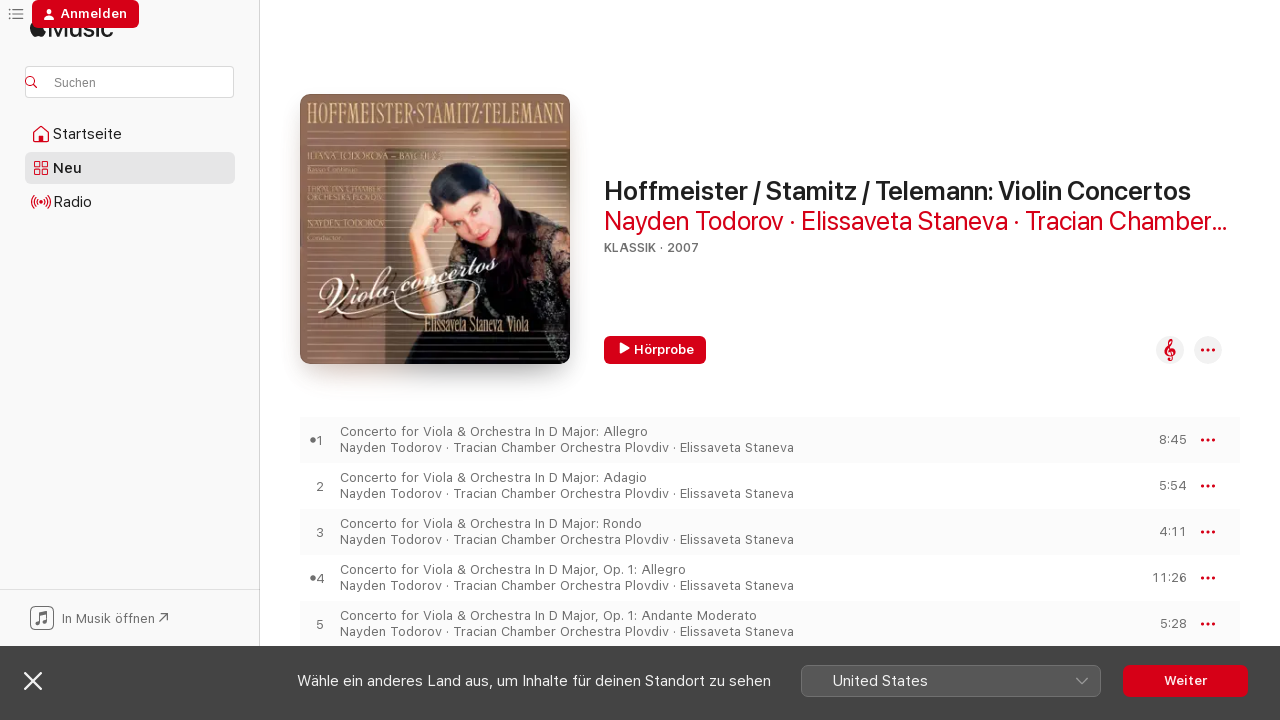

--- FILE ---
content_type: text/html
request_url: https://music.apple.com/at/album/hoffmeister-stamitz-telemann-violin-concertos/280169712
body_size: 20058
content:
<!DOCTYPE html>
<html dir="ltr" lang="de-DE">
    <head>
        <!-- prettier-ignore -->
        <meta charset="utf-8">
        <!-- prettier-ignore -->
        <meta http-equiv="X-UA-Compatible" content="IE=edge">
        <!-- prettier-ignore -->
        <meta
            name="viewport"
            content="width=device-width,initial-scale=1,interactive-widget=resizes-content"
        >
        <!-- prettier-ignore -->
        <meta name="applicable-device" content="pc,mobile">
        <!-- prettier-ignore -->
        <meta name="referrer" content="strict-origin">
        <!-- prettier-ignore -->
        <link
            rel="apple-touch-icon"
            sizes="180x180"
            href="/assets/favicon/favicon-180.png"
        >
        <!-- prettier-ignore -->
        <link
            rel="icon"
            type="image/png"
            sizes="32x32"
            href="/assets/favicon/favicon-32.png"
        >
        <!-- prettier-ignore -->
        <link
            rel="icon"
            type="image/png"
            sizes="16x16"
            href="/assets/favicon/favicon-16.png"
        >
        <!-- prettier-ignore -->
        <link
            rel="mask-icon"
            href="/assets/favicon/favicon.svg"
            color="#fa233b"
        >
        <!-- prettier-ignore -->
        <link rel="manifest" href="/manifest.json">

        <title>‎Hoffmeister / Stamitz / Telemann: Violin Concertos – Album von Elissaveta Staneva, Nayden Todorov &amp; Tracian Chamber Orchestra Plovdiv – Apple Music</title><!-- HEAD_svelte-1cypuwr_START --><link rel="preconnect" href="//www.apple.com/wss/fonts" crossorigin="anonymous"><link rel="stylesheet" href="//www.apple.com/wss/fonts?families=SF+Pro,v4%7CSF+Pro+Icons,v1&amp;display=swap" type="text/css" referrerpolicy="strict-origin-when-cross-origin"><!-- HEAD_svelte-1cypuwr_END --><!-- HEAD_svelte-eg3hvx_START -->    <meta name="description" content="Hör dir „Hoffmeister / Stamitz / Telemann: Violin Concertos“ von Elissaveta Staneva, Nayden Todorov &amp; Tracian Chamber Orchestra Plovdiv auf Apple Music an. 2007. 10 Titel. Laufzeit: 55 Minuten."> <meta name="keywords" content="anhören, Hoffmeister / Stamitz / Telemann: Violin Concertos, Elissaveta Staneva, Nayden Todorov &amp; Tracian Chamber Orchestra Plovdiv, Musik, Singles, Titel, Klassik, Musik streamen, Apple Music"> <link rel="canonical" href="https://classical.music.apple.com/at/album/280169712">   <link rel="alternate" type="application/json+oembed" href="https://music.apple.com/api/oembed?url=https%3A%2F%2Fmusic.apple.com%2Fat%2Falbum%2Fhoffmeister-stamitz-telemann-violin-concertos%2F280169712" title="„Hoffmeister / Stamitz / Telemann: Violin Concertos“ von Elissaveta Staneva, Nayden Todorov &amp; Tracian Chamber Orchestra Plovdiv bei Apple Music">  <meta name="al:ios:app_store_id" content="1108187390"> <meta name="al:ios:app_name" content="Apple Music"> <meta name="apple:content_id" content="280169712"> <meta name="apple:title" content="Hoffmeister / Stamitz / Telemann: Violin Concertos"> <meta name="apple:description" content="Hör dir „Hoffmeister / Stamitz / Telemann: Violin Concertos“ von Elissaveta Staneva, Nayden Todorov &amp; Tracian Chamber Orchestra Plovdiv auf Apple Music an. 2007. 10 Titel. Laufzeit: 55 Minuten.">   <meta property="og:title" content="„Hoffmeister / Stamitz / Telemann: Violin Concertos“ von Elissaveta Staneva, Nayden Todorov &amp; Tracian Chamber Orchestra Plovdiv bei Apple Music"> <meta property="og:description" content="Album · 2007 · 10 Titel"> <meta property="og:site_name" content="Apple Music – Webplayer"> <meta property="og:url" content="https://music.apple.com/at/album/hoffmeister-stamitz-telemann-violin-concertos/280169712"> <meta property="og:image" content="https://is1-ssl.mzstatic.com/image/thumb/Music211/v4/0c/af/72/0caf72c0-5ee9-c26a-e007-1a58499844ac/884385615802.jpg/1200x630wp-60.jpg"> <meta property="og:image:secure_url" content="https://is1-ssl.mzstatic.com/image/thumb/Music211/v4/0c/af/72/0caf72c0-5ee9-c26a-e007-1a58499844ac/884385615802.jpg/1200x630wp-60.jpg"> <meta property="og:image:alt" content="„Hoffmeister / Stamitz / Telemann: Violin Concertos“ von Elissaveta Staneva, Nayden Todorov &amp; Tracian Chamber Orchestra Plovdiv bei Apple Music"> <meta property="og:image:width" content="1200"> <meta property="og:image:height" content="630"> <meta property="og:image:type" content="image/jpg"> <meta property="og:type" content="music.album"> <meta property="og:locale" content="de_DE">  <meta property="music:song_count" content="10"> <meta property="music:song" content="https://music.apple.com/at/song/concerto-for-viola-orchestra-in-d-major-allegro/280169799"> <meta property="music:song:preview_url:secure_url" content="https://music.apple.com/at/song/concerto-for-viola-orchestra-in-d-major-allegro/280169799"> <meta property="music:song:disc" content="1"> <meta property="music:song:duration" content="PT8M45S"> <meta property="music:song:track" content="1">  <meta property="music:song" content="https://music.apple.com/at/song/concerto-for-viola-orchestra-in-d-major-adagio/280169829"> <meta property="music:song:preview_url:secure_url" content="https://music.apple.com/at/song/concerto-for-viola-orchestra-in-d-major-adagio/280169829"> <meta property="music:song:disc" content="1"> <meta property="music:song:duration" content="PT5M54S"> <meta property="music:song:track" content="2">  <meta property="music:song" content="https://music.apple.com/at/song/concerto-for-viola-orchestra-in-d-major-rondo/280169835"> <meta property="music:song:preview_url:secure_url" content="https://music.apple.com/at/song/concerto-for-viola-orchestra-in-d-major-rondo/280169835"> <meta property="music:song:disc" content="1"> <meta property="music:song:duration" content="PT4M11S"> <meta property="music:song:track" content="3">  <meta property="music:song" content="https://music.apple.com/at/song/concerto-for-viola-orchestra-in-d-major-op-1-allegro/280169848"> <meta property="music:song:preview_url:secure_url" content="https://music.apple.com/at/song/concerto-for-viola-orchestra-in-d-major-op-1-allegro/280169848"> <meta property="music:song:disc" content="1"> <meta property="music:song:duration" content="PT11M26S"> <meta property="music:song:track" content="4">  <meta property="music:song" content="https://music.apple.com/at/song/concerto-for-viola-orchestra-in-d-major-op-1-andante/280169860"> <meta property="music:song:preview_url:secure_url" content="https://music.apple.com/at/song/concerto-for-viola-orchestra-in-d-major-op-1-andante/280169860"> <meta property="music:song:disc" content="1"> <meta property="music:song:duration" content="PT5M28S"> <meta property="music:song:track" content="5">  <meta property="music:song" content="https://music.apple.com/at/song/concerto-for-viola-orchestra-in-d-major-op-1-rondo/280169866"> <meta property="music:song:preview_url:secure_url" content="https://music.apple.com/at/song/concerto-for-viola-orchestra-in-d-major-op-1-rondo/280169866"> <meta property="music:song:disc" content="1"> <meta property="music:song:duration" content="PT4M37S"> <meta property="music:song:track" content="6">  <meta property="music:song" content="https://music.apple.com/at/song/concerto-for-viola-strings-basso-continuo-in-g-major-largo/280169879"> <meta property="music:song:preview_url:secure_url" content="https://music.apple.com/at/song/concerto-for-viola-strings-basso-continuo-in-g-major-largo/280169879"> <meta property="music:song:disc" content="1"> <meta property="music:song:duration" content="PT3M48S"> <meta property="music:song:track" content="7">  <meta property="music:song" content="https://music.apple.com/at/song/concerto-for-viola-strings-basso-continuo-in-g-major/280169887"> <meta property="music:song:preview_url:secure_url" content="https://music.apple.com/at/song/concerto-for-viola-strings-basso-continuo-in-g-major/280169887"> <meta property="music:song:disc" content="1"> <meta property="music:song:duration" content="PT3M3S"> <meta property="music:song:track" content="8">  <meta property="music:song" content="https://music.apple.com/at/song/concerto-for-viola-strings-basso-continuo-in-g-major/280169888"> <meta property="music:song:preview_url:secure_url" content="https://music.apple.com/at/song/concerto-for-viola-strings-basso-continuo-in-g-major/280169888"> <meta property="music:song:disc" content="1"> <meta property="music:song:duration" content="PT3M58S"> <meta property="music:song:track" content="9">  <meta property="music:song" content="https://music.apple.com/at/song/concerto-for-viola-strings-basso-continuo-in-g-major-presto/280169894"> <meta property="music:song:preview_url:secure_url" content="https://music.apple.com/at/song/concerto-for-viola-strings-basso-continuo-in-g-major-presto/280169894"> <meta property="music:song:disc" content="1"> <meta property="music:song:duration" content="PT4M12S"> <meta property="music:song:track" content="10">   <meta property="music:musician" content="https://music.apple.com/at/artist/nayden-todorov/29752379"><meta property="music:musician" content="https://music.apple.com/at/artist/elissaveta-staneva/280169784"><meta property="music:musician" content="https://music.apple.com/at/artist/tracian-chamber-orchestra-plovdiv/280169780"> <meta property="music:release_date" content="2007-12-01T00:00:00.000Z">   <meta name="twitter:title" content="„Hoffmeister / Stamitz / Telemann: Violin Concertos“ von Elissaveta Staneva, Nayden Todorov &amp; Tracian Chamber Orchestra Plovdiv bei Apple Music"> <meta name="twitter:description" content="Album · 2007 · 10 Titel"> <meta name="twitter:site" content="@AppleMusic"> <meta name="twitter:image" content="https://is1-ssl.mzstatic.com/image/thumb/Music211/v4/0c/af/72/0caf72c0-5ee9-c26a-e007-1a58499844ac/884385615802.jpg/600x600bf-60.jpg"> <meta name="twitter:image:alt" content="„Hoffmeister / Stamitz / Telemann: Violin Concertos“ von Elissaveta Staneva, Nayden Todorov &amp; Tracian Chamber Orchestra Plovdiv bei Apple Music"> <meta name="twitter:card" content="summary">       <!-- HTML_TAG_START -->
                <script id=schema:music-album type="application/ld+json">
                    {"@context":"http://schema.org","@type":"MusicAlbum","name":"Hoffmeister / Stamitz / Telemann: Violin Concertos","description":"Hör dir „Hoffmeister / Stamitz / Telemann: Violin Concertos“ von Elissaveta Staneva, Nayden Todorov & Tracian Chamber Orchestra Plovdiv auf Apple Music an. 2007. 10 Titel. Laufzeit: 55 Minuten.","citation":[{"@type":"MusicAlbum","image":"https://is1-ssl.mzstatic.com/image/thumb/Music118/v4/c6/49/bc/c649bc62-f5b8-20bc-f6b2-b8556ffa74e3/885150859636.jpg/1200x630bb.jpg","url":"https://music.apple.com/at/album/milestones-of-a-legend-nathan-milstein-vol-2-live/1447137724","name":"Milestones of a Legend: Nathan Milstein, Vol. 2 (Live)"}],"tracks":[{"@type":"MusicRecording","name":"Concerto for Viola & Orchestra In D Major: Allegro","duration":"PT8M45S","url":"https://music.apple.com/at/song/concerto-for-viola-orchestra-in-d-major-allegro/280169799","offers":{"@type":"Offer","category":"free","price":0},"audio":{"@type":"AudioObject","potentialAction":{"@type":"ListenAction","expectsAcceptanceOf":{"@type":"Offer","category":"free"},"target":{"@type":"EntryPoint","actionPlatform":"https://music.apple.com/at/song/concerto-for-viola-orchestra-in-d-major-allegro/280169799"}},"name":"Concerto for Viola & Orchestra In D Major: Allegro","contentUrl":"https://audio-ssl.itunes.apple.com/itunes-assets/AudioPreview221/v4/db/1d/6b/db1d6b7d-4f63-455b-e34e-659e019920ec/mzaf_9047780133846798771.plus.aac.ep.m4a","duration":"PT8M45S","uploadDate":"2007-12-01","thumbnailUrl":"https://is1-ssl.mzstatic.com/image/thumb/Music211/v4/0c/af/72/0caf72c0-5ee9-c26a-e007-1a58499844ac/884385615802.jpg/1200x630bb.jpg"}},{"@type":"MusicRecording","name":"Concerto for Viola & Orchestra In D Major: Adagio","duration":"PT5M54S","url":"https://music.apple.com/at/song/concerto-for-viola-orchestra-in-d-major-adagio/280169829","offers":{"@type":"Offer","category":"free","price":0},"audio":{"@type":"AudioObject","potentialAction":{"@type":"ListenAction","expectsAcceptanceOf":{"@type":"Offer","category":"free"},"target":{"@type":"EntryPoint","actionPlatform":"https://music.apple.com/at/song/concerto-for-viola-orchestra-in-d-major-adagio/280169829"}},"name":"Concerto for Viola & Orchestra In D Major: Adagio","contentUrl":"https://audio-ssl.itunes.apple.com/itunes-assets/AudioPreview211/v4/d1/db/b2/d1dbb23d-146b-9a27-80cb-7180d5ab8fff/mzaf_16895272273740833888.plus.aac.ep.m4a","duration":"PT5M54S","uploadDate":"2007-12-01","thumbnailUrl":"https://is1-ssl.mzstatic.com/image/thumb/Music211/v4/0c/af/72/0caf72c0-5ee9-c26a-e007-1a58499844ac/884385615802.jpg/1200x630bb.jpg"}},{"@type":"MusicRecording","name":"Concerto for Viola & Orchestra In D Major: Rondo","duration":"PT4M11S","url":"https://music.apple.com/at/song/concerto-for-viola-orchestra-in-d-major-rondo/280169835","offers":{"@type":"Offer","category":"free","price":0},"audio":{"@type":"AudioObject","potentialAction":{"@type":"ListenAction","expectsAcceptanceOf":{"@type":"Offer","category":"free"},"target":{"@type":"EntryPoint","actionPlatform":"https://music.apple.com/at/song/concerto-for-viola-orchestra-in-d-major-rondo/280169835"}},"name":"Concerto for Viola & Orchestra In D Major: Rondo","contentUrl":"https://audio-ssl.itunes.apple.com/itunes-assets/AudioPreview221/v4/e3/f4/ff/e3f4ff7a-a34b-c4ce-210f-4d13cd468cd4/mzaf_15531977657721990031.plus.aac.ep.m4a","duration":"PT4M11S","uploadDate":"2007-12-01","thumbnailUrl":"https://is1-ssl.mzstatic.com/image/thumb/Music211/v4/0c/af/72/0caf72c0-5ee9-c26a-e007-1a58499844ac/884385615802.jpg/1200x630bb.jpg"}},{"@type":"MusicRecording","name":"Concerto for Viola & Orchestra In D Major, Op. 1: Allegro","duration":"PT11M26S","url":"https://music.apple.com/at/song/concerto-for-viola-orchestra-in-d-major-op-1-allegro/280169848","offers":{"@type":"Offer","category":"free","price":0},"audio":{"@type":"AudioObject","potentialAction":{"@type":"ListenAction","expectsAcceptanceOf":{"@type":"Offer","category":"free"},"target":{"@type":"EntryPoint","actionPlatform":"https://music.apple.com/at/song/concerto-for-viola-orchestra-in-d-major-op-1-allegro/280169848"}},"name":"Concerto for Viola & Orchestra In D Major, Op. 1: Allegro","contentUrl":"https://audio-ssl.itunes.apple.com/itunes-assets/AudioPreview221/v4/28/d0/87/28d08783-ba2e-807b-041e-18dc80abfcaa/mzaf_14531909724408844375.plus.aac.ep.m4a","duration":"PT11M26S","uploadDate":"2007-12-01","thumbnailUrl":"https://is1-ssl.mzstatic.com/image/thumb/Music211/v4/0c/af/72/0caf72c0-5ee9-c26a-e007-1a58499844ac/884385615802.jpg/1200x630bb.jpg"}},{"@type":"MusicRecording","name":"Concerto for Viola & Orchestra In D Major, Op. 1: Andante Moderato","duration":"PT5M28S","url":"https://music.apple.com/at/song/concerto-for-viola-orchestra-in-d-major-op-1-andante/280169860","offers":{"@type":"Offer","category":"free","price":0},"audio":{"@type":"AudioObject","potentialAction":{"@type":"ListenAction","expectsAcceptanceOf":{"@type":"Offer","category":"free"},"target":{"@type":"EntryPoint","actionPlatform":"https://music.apple.com/at/song/concerto-for-viola-orchestra-in-d-major-op-1-andante/280169860"}},"name":"Concerto for Viola & Orchestra In D Major, Op. 1: Andante Moderato","contentUrl":"https://audio-ssl.itunes.apple.com/itunes-assets/AudioPreview221/v4/72/37/8b/72378b77-1f2c-ef21-cf6b-68ceb945dc3e/mzaf_8093738822964474974.plus.aac.ep.m4a","duration":"PT5M28S","uploadDate":"2007-12-01","thumbnailUrl":"https://is1-ssl.mzstatic.com/image/thumb/Music211/v4/0c/af/72/0caf72c0-5ee9-c26a-e007-1a58499844ac/884385615802.jpg/1200x630bb.jpg"}},{"@type":"MusicRecording","name":"Concerto for Viola & Orchestra In D Major, Op. 1: Rondo","duration":"PT4M37S","url":"https://music.apple.com/at/song/concerto-for-viola-orchestra-in-d-major-op-1-rondo/280169866","offers":{"@type":"Offer","category":"free","price":0},"audio":{"@type":"AudioObject","potentialAction":{"@type":"ListenAction","expectsAcceptanceOf":{"@type":"Offer","category":"free"},"target":{"@type":"EntryPoint","actionPlatform":"https://music.apple.com/at/song/concerto-for-viola-orchestra-in-d-major-op-1-rondo/280169866"}},"name":"Concerto for Viola & Orchestra In D Major, Op. 1: Rondo","contentUrl":"https://audio-ssl.itunes.apple.com/itunes-assets/AudioPreview211/v4/3d/dc/4b/3ddc4be4-7e52-b7d3-260f-1ae67df2c97e/mzaf_16234698464576592611.plus.aac.ep.m4a","duration":"PT4M37S","uploadDate":"2007-12-01","thumbnailUrl":"https://is1-ssl.mzstatic.com/image/thumb/Music211/v4/0c/af/72/0caf72c0-5ee9-c26a-e007-1a58499844ac/884385615802.jpg/1200x630bb.jpg"}},{"@type":"MusicRecording","name":"Concerto for Viola, Strings & Basso Continuo In G Major: Largo","duration":"PT3M48S","url":"https://music.apple.com/at/song/concerto-for-viola-strings-basso-continuo-in-g-major-largo/280169879","offers":{"@type":"Offer","category":"free","price":0},"audio":{"@type":"AudioObject","potentialAction":{"@type":"ListenAction","expectsAcceptanceOf":{"@type":"Offer","category":"free"},"target":{"@type":"EntryPoint","actionPlatform":"https://music.apple.com/at/song/concerto-for-viola-strings-basso-continuo-in-g-major-largo/280169879"}},"name":"Concerto for Viola, Strings & Basso Continuo In G Major: Largo","contentUrl":"https://audio-ssl.itunes.apple.com/itunes-assets/AudioPreview221/v4/9b/10/0e/9b100e1c-8b51-181a-7a7e-f3f182224976/mzaf_13549279169490278806.plus.aac.ep.m4a","duration":"PT3M48S","uploadDate":"2007-12-01","thumbnailUrl":"https://is1-ssl.mzstatic.com/image/thumb/Music211/v4/0c/af/72/0caf72c0-5ee9-c26a-e007-1a58499844ac/884385615802.jpg/1200x630bb.jpg"}},{"@type":"MusicRecording","name":"Concerto for Viola, Strings & Basso Continuo In G Major: Allegro","duration":"PT3M3S","url":"https://music.apple.com/at/song/concerto-for-viola-strings-basso-continuo-in-g-major/280169887","offers":{"@type":"Offer","category":"free","price":0},"audio":{"@type":"AudioObject","potentialAction":{"@type":"ListenAction","expectsAcceptanceOf":{"@type":"Offer","category":"free"},"target":{"@type":"EntryPoint","actionPlatform":"https://music.apple.com/at/song/concerto-for-viola-strings-basso-continuo-in-g-major/280169887"}},"name":"Concerto for Viola, Strings & Basso Continuo In G Major: Allegro","contentUrl":"https://audio-ssl.itunes.apple.com/itunes-assets/AudioPreview211/v4/11/92/3e/11923e48-e0ac-19d9-4593-76904c82445e/mzaf_9349415260892570086.plus.aac.ep.m4a","duration":"PT3M3S","uploadDate":"2007-12-01","thumbnailUrl":"https://is1-ssl.mzstatic.com/image/thumb/Music211/v4/0c/af/72/0caf72c0-5ee9-c26a-e007-1a58499844ac/884385615802.jpg/1200x630bb.jpg"}},{"@type":"MusicRecording","name":"Concerto for Viola, Strings & Basso Continuo In G Major: Andante","duration":"PT3M58S","url":"https://music.apple.com/at/song/concerto-for-viola-strings-basso-continuo-in-g-major/280169888","offers":{"@type":"Offer","category":"free","price":0},"audio":{"@type":"AudioObject","potentialAction":{"@type":"ListenAction","expectsAcceptanceOf":{"@type":"Offer","category":"free"},"target":{"@type":"EntryPoint","actionPlatform":"https://music.apple.com/at/song/concerto-for-viola-strings-basso-continuo-in-g-major/280169888"}},"name":"Concerto for Viola, Strings & Basso Continuo In G Major: Andante","contentUrl":"https://audio-ssl.itunes.apple.com/itunes-assets/AudioPreview211/v4/cf/bd/d3/cfbdd39c-d3d4-9ac2-30f7-b161fa2c5b56/mzaf_4447644873411209174.plus.aac.ep.m4a","duration":"PT3M58S","uploadDate":"2007-12-01","thumbnailUrl":"https://is1-ssl.mzstatic.com/image/thumb/Music211/v4/0c/af/72/0caf72c0-5ee9-c26a-e007-1a58499844ac/884385615802.jpg/1200x630bb.jpg"}},{"@type":"MusicRecording","name":"Concerto for Viola, Strings & Basso Continuo In G Major: Presto","duration":"PT4M12S","url":"https://music.apple.com/at/song/concerto-for-viola-strings-basso-continuo-in-g-major-presto/280169894","offers":{"@type":"Offer","category":"free","price":0},"audio":{"@type":"AudioObject","potentialAction":{"@type":"ListenAction","expectsAcceptanceOf":{"@type":"Offer","category":"free"},"target":{"@type":"EntryPoint","actionPlatform":"https://music.apple.com/at/song/concerto-for-viola-strings-basso-continuo-in-g-major-presto/280169894"}},"name":"Concerto for Viola, Strings & Basso Continuo In G Major: Presto","contentUrl":"https://audio-ssl.itunes.apple.com/itunes-assets/AudioPreview221/v4/02/0c/2c/020c2c12-2b5e-966c-bbc5-d833d330f5f1/mzaf_6240871725339442001.plus.aac.ep.m4a","duration":"PT4M12S","uploadDate":"2007-12-01","thumbnailUrl":"https://is1-ssl.mzstatic.com/image/thumb/Music211/v4/0c/af/72/0caf72c0-5ee9-c26a-e007-1a58499844ac/884385615802.jpg/1200x630bb.jpg"}}],"workExample":[{"@type":"MusicAlbum","image":"https://is1-ssl.mzstatic.com/image/thumb/Music/y2004/m11/d13/h13/s05.sjfyjkxy.jpg/1200x630bb.jpg","url":"https://music.apple.com/at/album/minkus-don-quixote-ballet-in-three-acts/29752373","name":"Minkus: Don Quixote - Ballet in Three Acts"},{"@type":"MusicAlbum","image":"https://is1-ssl.mzstatic.com/image/thumb/Music125/v4/71/74/0c/71740cbb-43a3-e0f0-36a9-3b2bee8978ad/8007144078089.jpg/1200x630bb.jpg","url":"https://music.apple.com/at/album/the-spirit-of-paganini/1406426302","name":"The Spirit of Paganini"},{"@type":"MusicAlbum","image":"https://is1-ssl.mzstatic.com/image/thumb/Music/61/3e/8e/mzi.iqjbxokn.jpg/1200x630bb.jpg","url":"https://music.apple.com/at/album/rachmaninov-opera-highlights-aleko-the-miserly-knight/175121579","name":"Rachmaninov: Opera Highlights - Aleko, The Miserly Knight, Francesca da Rimini"},{"@type":"MusicAlbum","image":"https://is1-ssl.mzstatic.com/image/thumb/Music/9c/cb/ee/mzi.qcmcdniw.jpg/1200x630bb.jpg","url":"https://music.apple.com/at/album/glass-symphonies-vol-1/253492042","name":"Glass: Symphonies, Vol. 1"},{"@type":"MusicAlbum","image":"https://is1-ssl.mzstatic.com/image/thumb/Music128/v4/58/39/f5/5839f592-a2b9-10c6-9959-34e1cfdee627/cover.jpg/1200x630bb.jpg","url":"https://music.apple.com/at/album/chamouard-symphonie-le-vagabond-des-nuages/1439175144","name":"Chamouard: Symphonie Le vagabond des nuages"},{"@type":"MusicAlbum","image":"https://is1-ssl.mzstatic.com/image/thumb/Music114/v4/96/af/86/96af86f1-09b7-3a53-4eb7-1487467eb855/747313342273.jpg/1200x630bb.jpg","url":"https://music.apple.com/at/album/vladigerov-orchestral-works/1489339144","name":"Vladigerov: Orchestral Works"},{"@type":"MusicAlbum","image":"https://is1-ssl.mzstatic.com/image/thumb/Music124/v4/9a/eb/c5/9aebc586-bd77-3f47-3456-0a6eb723f146/mzi.qxegnfye.jpg/1200x630bb.jpg","url":"https://music.apple.com/at/album/glass-symphonies-vol-2/253658261","name":"Glass: Symphonies, Vol. 2"},{"@type":"MusicAlbum","image":"https://is1-ssl.mzstatic.com/image/thumb/Music/de/06/a2/mzi.fmpmoxll.jpg/1200x630bb.jpg","url":"https://music.apple.com/at/album/an-operatic-tenor/477591598","name":"An Operatic Tenor"},{"@type":"MusicAlbum","image":"https://is1-ssl.mzstatic.com/image/thumb/Music122/v4/62/ed/9c/62ed9c82-c182-d66d-ae19-9802eaaeca69/191061169970.jpg/1200x630bb.jpg","url":"https://music.apple.com/at/album/piano-concerto-no-23-in-a-major-k-488-ii-adagio-single/1187384297","name":"Piano Concerto No. 23 in A Major, K. 488: II. Adagio - Single"},{"@type":"MusicRecording","name":"Concerto for Viola & Orchestra In D Major: Allegro","duration":"PT8M45S","url":"https://music.apple.com/at/song/concerto-for-viola-orchestra-in-d-major-allegro/280169799","offers":{"@type":"Offer","category":"free","price":0},"audio":{"@type":"AudioObject","potentialAction":{"@type":"ListenAction","expectsAcceptanceOf":{"@type":"Offer","category":"free"},"target":{"@type":"EntryPoint","actionPlatform":"https://music.apple.com/at/song/concerto-for-viola-orchestra-in-d-major-allegro/280169799"}},"name":"Concerto for Viola & Orchestra In D Major: Allegro","contentUrl":"https://audio-ssl.itunes.apple.com/itunes-assets/AudioPreview221/v4/db/1d/6b/db1d6b7d-4f63-455b-e34e-659e019920ec/mzaf_9047780133846798771.plus.aac.ep.m4a","duration":"PT8M45S","uploadDate":"2007-12-01","thumbnailUrl":"https://is1-ssl.mzstatic.com/image/thumb/Music211/v4/0c/af/72/0caf72c0-5ee9-c26a-e007-1a58499844ac/884385615802.jpg/1200x630bb.jpg"}},{"@type":"MusicRecording","name":"Concerto for Viola & Orchestra In D Major: Adagio","duration":"PT5M54S","url":"https://music.apple.com/at/song/concerto-for-viola-orchestra-in-d-major-adagio/280169829","offers":{"@type":"Offer","category":"free","price":0},"audio":{"@type":"AudioObject","potentialAction":{"@type":"ListenAction","expectsAcceptanceOf":{"@type":"Offer","category":"free"},"target":{"@type":"EntryPoint","actionPlatform":"https://music.apple.com/at/song/concerto-for-viola-orchestra-in-d-major-adagio/280169829"}},"name":"Concerto for Viola & Orchestra In D Major: Adagio","contentUrl":"https://audio-ssl.itunes.apple.com/itunes-assets/AudioPreview211/v4/d1/db/b2/d1dbb23d-146b-9a27-80cb-7180d5ab8fff/mzaf_16895272273740833888.plus.aac.ep.m4a","duration":"PT5M54S","uploadDate":"2007-12-01","thumbnailUrl":"https://is1-ssl.mzstatic.com/image/thumb/Music211/v4/0c/af/72/0caf72c0-5ee9-c26a-e007-1a58499844ac/884385615802.jpg/1200x630bb.jpg"}},{"@type":"MusicRecording","name":"Concerto for Viola & Orchestra In D Major: Rondo","duration":"PT4M11S","url":"https://music.apple.com/at/song/concerto-for-viola-orchestra-in-d-major-rondo/280169835","offers":{"@type":"Offer","category":"free","price":0},"audio":{"@type":"AudioObject","potentialAction":{"@type":"ListenAction","expectsAcceptanceOf":{"@type":"Offer","category":"free"},"target":{"@type":"EntryPoint","actionPlatform":"https://music.apple.com/at/song/concerto-for-viola-orchestra-in-d-major-rondo/280169835"}},"name":"Concerto for Viola & Orchestra In D Major: Rondo","contentUrl":"https://audio-ssl.itunes.apple.com/itunes-assets/AudioPreview221/v4/e3/f4/ff/e3f4ff7a-a34b-c4ce-210f-4d13cd468cd4/mzaf_15531977657721990031.plus.aac.ep.m4a","duration":"PT4M11S","uploadDate":"2007-12-01","thumbnailUrl":"https://is1-ssl.mzstatic.com/image/thumb/Music211/v4/0c/af/72/0caf72c0-5ee9-c26a-e007-1a58499844ac/884385615802.jpg/1200x630bb.jpg"}},{"@type":"MusicRecording","name":"Concerto for Viola & Orchestra In D Major, Op. 1: Allegro","duration":"PT11M26S","url":"https://music.apple.com/at/song/concerto-for-viola-orchestra-in-d-major-op-1-allegro/280169848","offers":{"@type":"Offer","category":"free","price":0},"audio":{"@type":"AudioObject","potentialAction":{"@type":"ListenAction","expectsAcceptanceOf":{"@type":"Offer","category":"free"},"target":{"@type":"EntryPoint","actionPlatform":"https://music.apple.com/at/song/concerto-for-viola-orchestra-in-d-major-op-1-allegro/280169848"}},"name":"Concerto for Viola & Orchestra In D Major, Op. 1: Allegro","contentUrl":"https://audio-ssl.itunes.apple.com/itunes-assets/AudioPreview221/v4/28/d0/87/28d08783-ba2e-807b-041e-18dc80abfcaa/mzaf_14531909724408844375.plus.aac.ep.m4a","duration":"PT11M26S","uploadDate":"2007-12-01","thumbnailUrl":"https://is1-ssl.mzstatic.com/image/thumb/Music211/v4/0c/af/72/0caf72c0-5ee9-c26a-e007-1a58499844ac/884385615802.jpg/1200x630bb.jpg"}},{"@type":"MusicRecording","name":"Concerto for Viola & Orchestra In D Major, Op. 1: Andante Moderato","duration":"PT5M28S","url":"https://music.apple.com/at/song/concerto-for-viola-orchestra-in-d-major-op-1-andante/280169860","offers":{"@type":"Offer","category":"free","price":0},"audio":{"@type":"AudioObject","potentialAction":{"@type":"ListenAction","expectsAcceptanceOf":{"@type":"Offer","category":"free"},"target":{"@type":"EntryPoint","actionPlatform":"https://music.apple.com/at/song/concerto-for-viola-orchestra-in-d-major-op-1-andante/280169860"}},"name":"Concerto for Viola & Orchestra In D Major, Op. 1: Andante Moderato","contentUrl":"https://audio-ssl.itunes.apple.com/itunes-assets/AudioPreview221/v4/72/37/8b/72378b77-1f2c-ef21-cf6b-68ceb945dc3e/mzaf_8093738822964474974.plus.aac.ep.m4a","duration":"PT5M28S","uploadDate":"2007-12-01","thumbnailUrl":"https://is1-ssl.mzstatic.com/image/thumb/Music211/v4/0c/af/72/0caf72c0-5ee9-c26a-e007-1a58499844ac/884385615802.jpg/1200x630bb.jpg"}},{"@type":"MusicRecording","name":"Concerto for Viola & Orchestra In D Major, Op. 1: Rondo","duration":"PT4M37S","url":"https://music.apple.com/at/song/concerto-for-viola-orchestra-in-d-major-op-1-rondo/280169866","offers":{"@type":"Offer","category":"free","price":0},"audio":{"@type":"AudioObject","potentialAction":{"@type":"ListenAction","expectsAcceptanceOf":{"@type":"Offer","category":"free"},"target":{"@type":"EntryPoint","actionPlatform":"https://music.apple.com/at/song/concerto-for-viola-orchestra-in-d-major-op-1-rondo/280169866"}},"name":"Concerto for Viola & Orchestra In D Major, Op. 1: Rondo","contentUrl":"https://audio-ssl.itunes.apple.com/itunes-assets/AudioPreview211/v4/3d/dc/4b/3ddc4be4-7e52-b7d3-260f-1ae67df2c97e/mzaf_16234698464576592611.plus.aac.ep.m4a","duration":"PT4M37S","uploadDate":"2007-12-01","thumbnailUrl":"https://is1-ssl.mzstatic.com/image/thumb/Music211/v4/0c/af/72/0caf72c0-5ee9-c26a-e007-1a58499844ac/884385615802.jpg/1200x630bb.jpg"}},{"@type":"MusicRecording","name":"Concerto for Viola, Strings & Basso Continuo In G Major: Largo","duration":"PT3M48S","url":"https://music.apple.com/at/song/concerto-for-viola-strings-basso-continuo-in-g-major-largo/280169879","offers":{"@type":"Offer","category":"free","price":0},"audio":{"@type":"AudioObject","potentialAction":{"@type":"ListenAction","expectsAcceptanceOf":{"@type":"Offer","category":"free"},"target":{"@type":"EntryPoint","actionPlatform":"https://music.apple.com/at/song/concerto-for-viola-strings-basso-continuo-in-g-major-largo/280169879"}},"name":"Concerto for Viola, Strings & Basso Continuo In G Major: Largo","contentUrl":"https://audio-ssl.itunes.apple.com/itunes-assets/AudioPreview221/v4/9b/10/0e/9b100e1c-8b51-181a-7a7e-f3f182224976/mzaf_13549279169490278806.plus.aac.ep.m4a","duration":"PT3M48S","uploadDate":"2007-12-01","thumbnailUrl":"https://is1-ssl.mzstatic.com/image/thumb/Music211/v4/0c/af/72/0caf72c0-5ee9-c26a-e007-1a58499844ac/884385615802.jpg/1200x630bb.jpg"}},{"@type":"MusicRecording","name":"Concerto for Viola, Strings & Basso Continuo In G Major: Allegro","duration":"PT3M3S","url":"https://music.apple.com/at/song/concerto-for-viola-strings-basso-continuo-in-g-major/280169887","offers":{"@type":"Offer","category":"free","price":0},"audio":{"@type":"AudioObject","potentialAction":{"@type":"ListenAction","expectsAcceptanceOf":{"@type":"Offer","category":"free"},"target":{"@type":"EntryPoint","actionPlatform":"https://music.apple.com/at/song/concerto-for-viola-strings-basso-continuo-in-g-major/280169887"}},"name":"Concerto for Viola, Strings & Basso Continuo In G Major: Allegro","contentUrl":"https://audio-ssl.itunes.apple.com/itunes-assets/AudioPreview211/v4/11/92/3e/11923e48-e0ac-19d9-4593-76904c82445e/mzaf_9349415260892570086.plus.aac.ep.m4a","duration":"PT3M3S","uploadDate":"2007-12-01","thumbnailUrl":"https://is1-ssl.mzstatic.com/image/thumb/Music211/v4/0c/af/72/0caf72c0-5ee9-c26a-e007-1a58499844ac/884385615802.jpg/1200x630bb.jpg"}},{"@type":"MusicRecording","name":"Concerto for Viola, Strings & Basso Continuo In G Major: Andante","duration":"PT3M58S","url":"https://music.apple.com/at/song/concerto-for-viola-strings-basso-continuo-in-g-major/280169888","offers":{"@type":"Offer","category":"free","price":0},"audio":{"@type":"AudioObject","potentialAction":{"@type":"ListenAction","expectsAcceptanceOf":{"@type":"Offer","category":"free"},"target":{"@type":"EntryPoint","actionPlatform":"https://music.apple.com/at/song/concerto-for-viola-strings-basso-continuo-in-g-major/280169888"}},"name":"Concerto for Viola, Strings & Basso Continuo In G Major: Andante","contentUrl":"https://audio-ssl.itunes.apple.com/itunes-assets/AudioPreview211/v4/cf/bd/d3/cfbdd39c-d3d4-9ac2-30f7-b161fa2c5b56/mzaf_4447644873411209174.plus.aac.ep.m4a","duration":"PT3M58S","uploadDate":"2007-12-01","thumbnailUrl":"https://is1-ssl.mzstatic.com/image/thumb/Music211/v4/0c/af/72/0caf72c0-5ee9-c26a-e007-1a58499844ac/884385615802.jpg/1200x630bb.jpg"}},{"@type":"MusicRecording","name":"Concerto for Viola, Strings & Basso Continuo In G Major: Presto","duration":"PT4M12S","url":"https://music.apple.com/at/song/concerto-for-viola-strings-basso-continuo-in-g-major-presto/280169894","offers":{"@type":"Offer","category":"free","price":0},"audio":{"@type":"AudioObject","potentialAction":{"@type":"ListenAction","expectsAcceptanceOf":{"@type":"Offer","category":"free"},"target":{"@type":"EntryPoint","actionPlatform":"https://music.apple.com/at/song/concerto-for-viola-strings-basso-continuo-in-g-major-presto/280169894"}},"name":"Concerto for Viola, Strings & Basso Continuo In G Major: Presto","contentUrl":"https://audio-ssl.itunes.apple.com/itunes-assets/AudioPreview221/v4/02/0c/2c/020c2c12-2b5e-966c-bbc5-d833d330f5f1/mzaf_6240871725339442001.plus.aac.ep.m4a","duration":"PT4M12S","uploadDate":"2007-12-01","thumbnailUrl":"https://is1-ssl.mzstatic.com/image/thumb/Music211/v4/0c/af/72/0caf72c0-5ee9-c26a-e007-1a58499844ac/884385615802.jpg/1200x630bb.jpg"}}],"url":"https://music.apple.com/at/album/hoffmeister-stamitz-telemann-violin-concertos/280169712","image":"https://is1-ssl.mzstatic.com/image/thumb/Music211/v4/0c/af/72/0caf72c0-5ee9-c26a-e007-1a58499844ac/884385615802.jpg/1200x630bb.jpg","potentialAction":{"@type":"ListenAction","expectsAcceptanceOf":{"@type":"Offer","category":"free"},"target":{"@type":"EntryPoint","actionPlatform":"https://music.apple.com/at/album/hoffmeister-stamitz-telemann-violin-concertos/280169712"}},"genre":["Klassik","Musik"],"datePublished":"2007-12-01","byArtist":[{"@type":"MusicGroup","url":"https://music.apple.com/at/artist/nayden-todorov/29752379","name":"Nayden Todorov"},{"@type":"MusicGroup","url":"https://music.apple.com/at/artist/elissaveta-staneva/280169784","name":"Elissaveta Staneva"},{"@type":"MusicGroup","url":"https://music.apple.com/at/artist/tracian-chamber-orchestra-plovdiv/280169780","name":"Tracian Chamber Orchestra Plovdiv"}]}
                </script>
                <!-- HTML_TAG_END -->    <!-- HEAD_svelte-eg3hvx_END -->
      <script type="module" crossorigin src="/assets/index~90a29058ba.js"></script>
      <link rel="stylesheet" href="/assets/index~fbf29d0525.css">
      <script type="module">import.meta.url;import("_").catch(()=>1);async function* g(){};window.__vite_is_modern_browser=true;</script>
      <script type="module">!function(){if(window.__vite_is_modern_browser)return;console.warn("vite: loading legacy chunks, syntax error above and the same error below should be ignored");var e=document.getElementById("vite-legacy-polyfill"),n=document.createElement("script");n.src=e.src,n.onload=function(){System.import(document.getElementById('vite-legacy-entry').getAttribute('data-src'))},document.body.appendChild(n)}();</script>
    </head>
    <body>
        
        <script
            async
            src="/includes/js-cdn/musickit/v3/amp/musickit.js"
        ></script>
        <script
            type="module"
            async
            src="/includes/js-cdn/musickit/v3/components/musickit-components/musickit-components.esm.js"
        ></script>
        <script
            nomodule
            async
            src="/includes/js-cdn/musickit/v3/components/musickit-components/musickit-components.js"
        ></script>
        <svg style="display: none" xmlns="http://www.w3.org/2000/svg">
            <symbol id="play-circle-fill" viewBox="0 0 60 60">
                <path
                    class="icon-circle-fill__circle"
                    fill="var(--iconCircleFillBG, transparent)"
                    d="M30 60c16.411 0 30-13.617 30-30C60 13.588 46.382 0 29.971 0 13.588 0 .001 13.588.001 30c0 16.383 13.617 30 30 30Z"
                />
                <path
                    fill="var(--iconFillArrow, var(--keyColor, black))"
                    d="M24.411 41.853c-1.41.853-3.028.177-3.028-1.294V19.47c0-1.44 1.735-2.058 3.028-1.294l17.265 10.235a1.89 1.89 0 0 1 0 3.265L24.411 41.853Z"
                />
            </symbol>
        </svg>
        <div class="body-container">
              <div class="app-container svelte-t3vj1e" data-testid="app-container">   <div class="header svelte-rjjbqs" data-testid="header"><nav data-testid="navigation" class="navigation svelte-13li0vp"><div class="navigation__header svelte-13li0vp"><div data-testid="logo" class="logo svelte-1o7dz8w"> <a aria-label="Apple Music" role="img" href="https://music.apple.com/at/home" class="svelte-1o7dz8w"><svg height="20" viewBox="0 0 83 20" width="83" xmlns="http://www.w3.org/2000/svg" class="logo" aria-hidden="true"><path d="M34.752 19.746V6.243h-.088l-5.433 13.503h-2.074L21.711 6.243h-.087v13.503h-2.548V1.399h3.235l5.833 14.621h.1l5.82-14.62h3.248v18.347h-2.56zm16.649 0h-2.586v-2.263h-.062c-.725 1.602-2.061 2.504-4.072 2.504-2.86 0-4.61-1.894-4.61-4.958V6.37h2.698v8.125c0 2.034.95 3.127 2.81 3.127 1.95 0 3.124-1.373 3.124-3.458V6.37H51.4v13.376zm7.394-13.618c3.06 0 5.046 1.73 5.134 4.196h-2.536c-.15-1.296-1.087-2.11-2.598-2.11-1.462 0-2.436.724-2.436 1.793 0 .839.6 1.41 2.023 1.741l2.136.496c2.686.636 3.71 1.704 3.71 3.636 0 2.442-2.236 4.12-5.333 4.12-3.285 0-5.26-1.64-5.509-4.183h2.673c.25 1.398 1.187 2.085 2.836 2.085 1.623 0 2.623-.687 2.623-1.78 0-.865-.487-1.373-1.924-1.704l-2.136-.508c-2.498-.585-3.735-1.806-3.735-3.75 0-2.391 2.049-4.032 5.072-4.032zM66.1 2.836c0-.878.7-1.577 1.561-1.577.862 0 1.55.7 1.55 1.577 0 .864-.688 1.576-1.55 1.576a1.573 1.573 0 0 1-1.56-1.576zm.212 3.534h2.698v13.376h-2.698zm14.089 4.603c-.275-1.424-1.324-2.556-3.085-2.556-2.086 0-3.46 1.767-3.46 4.64 0 2.938 1.386 4.642 3.485 4.642 1.66 0 2.748-.928 3.06-2.48H83C82.713 18.067 80.477 20 77.317 20c-3.76 0-6.208-2.62-6.208-6.942 0-4.247 2.448-6.93 6.183-6.93 3.385 0 5.446 2.213 5.683 4.845h-2.573zM10.824 3.189c-.698.834-1.805 1.496-2.913 1.398-.145-1.128.41-2.33 1.036-3.065C9.644.662 10.848.05 11.835 0c.121 1.178-.336 2.33-1.01 3.19zm.999 1.619c.624.049 2.425.244 3.578 1.98-.096.074-2.137 1.272-2.113 3.79.024 3.01 2.593 4.012 2.617 4.037-.024.074-.407 1.419-1.344 2.812-.817 1.224-1.657 2.422-3.002 2.447-1.297.024-1.73-.783-3.218-.783-1.489 0-1.97.758-3.194.807-1.297.048-2.28-1.297-3.097-2.52C.368 14.908-.904 10.408.825 7.375c.84-1.516 2.377-2.47 4.034-2.495 1.273-.023 2.45.857 3.218.857.769 0 2.137-1.027 3.746-.93z"></path></svg></a>   </div> <div class="search-input-wrapper svelte-nrtdem" data-testid="search-input"><div data-testid="amp-search-input" aria-controls="search-suggestions" aria-expanded="false" aria-haspopup="listbox" aria-owns="search-suggestions" class="search-input-container svelte-rg26q6" tabindex="-1" role=""><div class="flex-container svelte-rg26q6"><form id="search-input-form" class="svelte-rg26q6"><svg height="16" width="16" viewBox="0 0 16 16" class="search-svg" aria-hidden="true"><path d="M11.87 10.835c.018.015.035.03.051.047l3.864 3.863a.735.735 0 1 1-1.04 1.04l-3.863-3.864a.744.744 0 0 1-.047-.051 6.667 6.667 0 1 1 1.035-1.035zM6.667 12a5.333 5.333 0 1 0 0-10.667 5.333 5.333 0 0 0 0 10.667z"></path></svg> <input aria-autocomplete="list" aria-multiline="false" aria-controls="search-suggestions" placeholder="Suchen" spellcheck="false" autocomplete="off" autocorrect="off" autocapitalize="off" type="text" inputmode="search" class="search-input__text-field svelte-rg26q6" data-testid="search-input__text-field"></form> </div> <div data-testid="search-scope-bar"></div>   </div> </div></div> <div data-testid="navigation-content" class="navigation__content svelte-13li0vp" id="navigation" aria-hidden="false"><div class="navigation__scrollable-container svelte-13li0vp"><div data-testid="navigation-items-primary" class="navigation-items navigation-items--primary svelte-ng61m8"> <ul class="navigation-items__list svelte-ng61m8">  <li class="navigation-item navigation-item__home svelte-1a5yt87" aria-selected="false" data-testid="navigation-item"> <a href="https://music.apple.com/at/home" class="navigation-item__link svelte-1a5yt87" role="button" data-testid="home" aria-pressed="false"><div class="navigation-item__content svelte-zhx7t9"> <span class="navigation-item__icon svelte-zhx7t9"> <svg width="24" height="24" viewBox="0 0 24 24" xmlns="http://www.w3.org/2000/svg" aria-hidden="true"><path d="M5.93 20.16a1.94 1.94 0 0 1-1.43-.502c-.334-.335-.502-.794-.502-1.393v-7.142c0-.362.062-.688.177-.953.123-.264.326-.529.6-.75l6.145-5.157c.176-.141.344-.247.52-.318.176-.07.362-.105.564-.105.194 0 .388.035.565.105.176.07.352.177.52.318l6.146 5.158c.273.23.467.476.59.75.124.264.177.59.177.96v7.134c0 .59-.159 1.058-.503 1.393-.335.335-.811.503-1.428.503H5.929Zm12.14-1.172c.221 0 .406-.07.547-.212a.688.688 0 0 0 .22-.511v-7.142c0-.177-.026-.344-.087-.459a.97.97 0 0 0-.265-.353l-6.154-5.149a.756.756 0 0 0-.177-.115.37.37 0 0 0-.15-.035.37.37 0 0 0-.158.035l-.177.115-6.145 5.15a.982.982 0 0 0-.274.352 1.13 1.13 0 0 0-.088.468v7.133c0 .203.08.379.23.511a.744.744 0 0 0 .546.212h12.133Zm-8.323-4.7c0-.176.062-.326.177-.432a.6.6 0 0 1 .423-.159h3.315c.176 0 .326.053.432.16s.159.255.159.431v4.973H9.756v-4.973Z"></path></svg> </span> <span class="navigation-item__label svelte-zhx7t9"> Startseite </span> </div></a>  </li>  <li class="navigation-item navigation-item__new svelte-1a5yt87" aria-selected="false" data-testid="navigation-item"> <a href="https://music.apple.com/at/new" class="navigation-item__link svelte-1a5yt87" role="button" data-testid="new" aria-pressed="false"><div class="navigation-item__content svelte-zhx7t9"> <span class="navigation-item__icon svelte-zhx7t9"> <svg height="24" viewBox="0 0 24 24" width="24" aria-hidden="true"><path d="M9.92 11.354c.966 0 1.453-.487 1.453-1.49v-3.4c0-1.004-.487-1.483-1.453-1.483H6.452C5.487 4.981 5 5.46 5 6.464v3.4c0 1.003.487 1.49 1.452 1.49zm7.628 0c.965 0 1.452-.487 1.452-1.49v-3.4c0-1.004-.487-1.483-1.452-1.483h-3.46c-.974 0-1.46.479-1.46 1.483v3.4c0 1.003.486 1.49 1.46 1.49zm-7.65-1.073h-3.43c-.266 0-.396-.137-.396-.418v-3.4c0-.273.13-.41.396-.41h3.43c.265 0 .402.137.402.41v3.4c0 .281-.137.418-.403.418zm7.634 0h-3.43c-.273 0-.402-.137-.402-.418v-3.4c0-.273.129-.41.403-.41h3.43c.265 0 .395.137.395.41v3.4c0 .281-.13.418-.396.418zm-7.612 8.7c.966 0 1.453-.48 1.453-1.483v-3.407c0-.996-.487-1.483-1.453-1.483H6.452c-.965 0-1.452.487-1.452 1.483v3.407c0 1.004.487 1.483 1.452 1.483zm7.628 0c.965 0 1.452-.48 1.452-1.483v-3.407c0-.996-.487-1.483-1.452-1.483h-3.46c-.974 0-1.46.487-1.46 1.483v3.407c0 1.004.486 1.483 1.46 1.483zm-7.65-1.072h-3.43c-.266 0-.396-.137-.396-.41v-3.4c0-.282.13-.418.396-.418h3.43c.265 0 .402.136.402.418v3.4c0 .273-.137.41-.403.41zm7.634 0h-3.43c-.273 0-.402-.137-.402-.41v-3.4c0-.282.129-.418.403-.418h3.43c.265 0 .395.136.395.418v3.4c0 .273-.13.41-.396.41z" fill-opacity=".95"></path></svg> </span> <span class="navigation-item__label svelte-zhx7t9"> Neu </span> </div></a>  </li>  <li class="navigation-item navigation-item__radio svelte-1a5yt87" aria-selected="false" data-testid="navigation-item"> <a href="https://music.apple.com/at/radio" class="navigation-item__link svelte-1a5yt87" role="button" data-testid="radio" aria-pressed="false"><div class="navigation-item__content svelte-zhx7t9"> <span class="navigation-item__icon svelte-zhx7t9"> <svg width="24" height="24" viewBox="0 0 24 24" xmlns="http://www.w3.org/2000/svg" aria-hidden="true"><path d="M19.359 18.57C21.033 16.818 22 14.461 22 11.89s-.967-4.93-2.641-6.68c-.276-.292-.653-.26-.868-.023-.222.246-.176.591.085.868 1.466 1.535 2.272 3.593 2.272 5.835 0 2.241-.806 4.3-2.272 5.835-.261.268-.307.621-.085.86.215.245.592.276.868-.016zm-13.85.014c.222-.238.176-.59-.085-.86-1.474-1.535-2.272-3.593-2.272-5.834 0-2.242.798-4.3 2.272-5.835.261-.277.307-.622.085-.868-.215-.238-.592-.269-.868.023C2.967 6.96 2 9.318 2 11.89s.967 4.929 2.641 6.68c.276.29.653.26.868.014zm1.957-1.873c.223-.253.162-.583-.1-.867-.951-1.068-1.473-2.45-1.473-3.954 0-1.505.522-2.887 1.474-3.954.26-.284.322-.614.1-.876-.23-.26-.622-.26-.891.039-1.175 1.274-1.827 2.963-1.827 4.79 0 1.82.652 3.517 1.827 4.784.269.3.66.307.89.038zm9.958-.038c1.175-1.267 1.827-2.964 1.827-4.783 0-1.828-.652-3.517-1.827-4.791-.269-.3-.66-.3-.89-.039-.23.262-.162.592.092.876.96 1.067 1.481 2.449 1.481 3.954 0 1.504-.522 2.886-1.481 3.954-.254.284-.323.614-.092.867.23.269.621.261.89-.038zm-8.061-1.966c.23-.26.13-.568-.092-.883-.415-.522-.63-1.197-.63-1.934 0-.737.215-1.413.63-1.943.222-.307.322-.614.092-.875s-.653-.261-.906.054a4.385 4.385 0 0 0-.968 2.764 4.38 4.38 0 0 0 .968 2.756c.253.322.675.322.906.061zm6.18-.061a4.38 4.38 0 0 0 .968-2.756 4.385 4.385 0 0 0-.968-2.764c-.253-.315-.675-.315-.906-.054-.23.261-.138.568.092.875.415.53.63 1.206.63 1.943 0 .737-.215 1.412-.63 1.934-.23.315-.322.622-.092.883s.653.261.906-.061zm-3.547-.967c.96 0 1.789-.814 1.789-1.797s-.83-1.789-1.789-1.789c-.96 0-1.781.806-1.781 1.789 0 .983.821 1.797 1.781 1.797z"></path></svg> </span> <span class="navigation-item__label svelte-zhx7t9"> Radio </span> </div></a>  </li>  <li class="navigation-item navigation-item__search svelte-1a5yt87" aria-selected="false" data-testid="navigation-item"> <a href="https://music.apple.com/at/search" class="navigation-item__link svelte-1a5yt87" role="button" data-testid="search" aria-pressed="false"><div class="navigation-item__content svelte-zhx7t9"> <span class="navigation-item__icon svelte-zhx7t9"> <svg height="24" viewBox="0 0 24 24" width="24" aria-hidden="true"><path d="M17.979 18.553c.476 0 .813-.366.813-.835a.807.807 0 0 0-.235-.586l-3.45-3.457a5.61 5.61 0 0 0 1.158-3.413c0-3.098-2.535-5.633-5.633-5.633C7.542 4.63 5 7.156 5 10.262c0 3.098 2.534 5.632 5.632 5.632a5.614 5.614 0 0 0 3.274-1.055l3.472 3.472a.835.835 0 0 0 .6.242zm-7.347-3.875c-2.417 0-4.416-2-4.416-4.416 0-2.417 2-4.417 4.416-4.417 2.417 0 4.417 2 4.417 4.417s-2 4.416-4.417 4.416z" fill-opacity=".95"></path></svg> </span> <span class="navigation-item__label svelte-zhx7t9"> Suchen </span> </div></a>  </li></ul> </div>   </div> <div class="navigation__native-cta"><div slot="native-cta"><div data-testid="native-cta" class="native-cta svelte-1t4vswz  native-cta--authenticated"><button class="native-cta__button svelte-1t4vswz" data-testid="native-cta-button"><span class="native-cta__app-icon svelte-1t4vswz"><svg width="24" height="24" xmlns="http://www.w3.org/2000/svg" xml:space="preserve" style="fill-rule:evenodd;clip-rule:evenodd;stroke-linejoin:round;stroke-miterlimit:2" viewBox="0 0 24 24" slot="app-icon" aria-hidden="true"><path d="M22.567 1.496C21.448.393 19.956.045 17.293.045H6.566c-2.508 0-4.028.376-5.12 1.465C.344 2.601 0 4.09 0 6.611v10.727c0 2.695.33 4.18 1.432 5.257 1.106 1.103 2.595 1.45 5.275 1.45h10.586c2.663 0 4.169-.347 5.274-1.45C23.656 21.504 24 20.033 24 17.338V6.752c0-2.694-.344-4.179-1.433-5.256Zm.411 4.9v11.299c0 1.898-.338 3.286-1.188 4.137-.851.864-2.256 1.191-4.141 1.191H6.35c-1.884 0-3.303-.341-4.154-1.191-.85-.851-1.174-2.239-1.174-4.137V6.54c0-2.014.324-3.445 1.16-4.295.851-.864 2.312-1.177 4.313-1.177h11.154c1.885 0 3.29.341 4.141 1.191.864.85 1.188 2.239 1.188 4.137Z" style="fill-rule:nonzero"></path><path d="M7.413 19.255c.987 0 2.48-.728 2.48-2.672v-6.385c0-.35.063-.428.378-.494l5.298-1.095c.351-.067.534.025.534.333l.035 4.286c0 .337-.182.586-.53.652l-1.014.228c-1.361.3-2.007.923-2.007 1.937 0 1.017.79 1.748 1.926 1.748.986 0 2.444-.679 2.444-2.64V5.654c0-.636-.279-.821-1.016-.66L9.646 6.298c-.448.091-.674.329-.674.699l.035 7.697c0 .336-.148.546-.446.613l-1.067.21c-1.329.266-1.986.93-1.986 1.993 0 1.017.786 1.745 1.905 1.745Z" style="fill-rule:nonzero"></path></svg></span> <span class="native-cta__label svelte-1t4vswz">In Musik öffnen</span> <span class="native-cta__arrow svelte-1t4vswz"><svg height="16" width="16" viewBox="0 0 16 16" class="native-cta-action" aria-hidden="true"><path d="M1.559 16 13.795 3.764v8.962H16V0H3.274v2.205h8.962L0 14.441 1.559 16z"></path></svg></span></button> </div>  </div></div></div> </nav> </div>  <div class="player-bar player-bar__floating-player svelte-1rr9v04" data-testid="player-bar" aria-label="Steuerelemente für Musik" aria-hidden="false">   </div>   <div id="scrollable-page" class="scrollable-page svelte-mt0bfj" data-main-content data-testid="main-section" aria-hidden="false"><main data-testid="main" class="svelte-bzjlhs"><div class="content-container svelte-bzjlhs" data-testid="content-container"><div class="search-input-wrapper svelte-nrtdem" data-testid="search-input"><div data-testid="amp-search-input" aria-controls="search-suggestions" aria-expanded="false" aria-haspopup="listbox" aria-owns="search-suggestions" class="search-input-container svelte-rg26q6" tabindex="-1" role=""><div class="flex-container svelte-rg26q6"><form id="search-input-form" class="svelte-rg26q6"><svg height="16" width="16" viewBox="0 0 16 16" class="search-svg" aria-hidden="true"><path d="M11.87 10.835c.018.015.035.03.051.047l3.864 3.863a.735.735 0 1 1-1.04 1.04l-3.863-3.864a.744.744 0 0 1-.047-.051 6.667 6.667 0 1 1 1.035-1.035zM6.667 12a5.333 5.333 0 1 0 0-10.667 5.333 5.333 0 0 0 0 10.667z"></path></svg> <input value="" aria-autocomplete="list" aria-multiline="false" aria-controls="search-suggestions" placeholder="Suchen" spellcheck="false" autocomplete="off" autocorrect="off" autocapitalize="off" type="text" inputmode="search" class="search-input__text-field svelte-rg26q6" data-testid="search-input__text-field"></form> </div> <div data-testid="search-scope-bar"> </div>   </div> </div>      <div class="section svelte-wa5vzl" data-testid="section-container" aria-label="Im Spotlight"> <div class="section-content svelte-wa5vzl" data-testid="section-content">  <div class="container-detail-header svelte-rknnd2 container-detail-header--no-description" data-testid="container-detail-header"><div slot="artwork"><div class="artwork__radiosity svelte-1agpw2h"> <div data-testid="artwork-component" class="artwork-component artwork-component--aspect-ratio artwork-component--orientation-square svelte-g1i36u        artwork-component--has-borders" style="
            --artwork-bg-color: #83644b;
            --aspect-ratio: 1;
            --placeholder-bg-color: #83644b;
       ">   <picture class="svelte-g1i36u"><source sizes=" (max-width:1319px) 296px,(min-width:1320px) and (max-width:1679px) 316px,316px" srcset="https://is1-ssl.mzstatic.com/image/thumb/Music211/v4/0c/af/72/0caf72c0-5ee9-c26a-e007-1a58499844ac/884385615802.jpg/296x296bb.webp 296w,https://is1-ssl.mzstatic.com/image/thumb/Music211/v4/0c/af/72/0caf72c0-5ee9-c26a-e007-1a58499844ac/884385615802.jpg/316x316bb.webp 316w,https://is1-ssl.mzstatic.com/image/thumb/Music211/v4/0c/af/72/0caf72c0-5ee9-c26a-e007-1a58499844ac/884385615802.jpg/592x592bb.webp 592w,https://is1-ssl.mzstatic.com/image/thumb/Music211/v4/0c/af/72/0caf72c0-5ee9-c26a-e007-1a58499844ac/884385615802.jpg/632x632bb.webp 632w" type="image/webp"> <source sizes=" (max-width:1319px) 296px,(min-width:1320px) and (max-width:1679px) 316px,316px" srcset="https://is1-ssl.mzstatic.com/image/thumb/Music211/v4/0c/af/72/0caf72c0-5ee9-c26a-e007-1a58499844ac/884385615802.jpg/296x296bb-60.jpg 296w,https://is1-ssl.mzstatic.com/image/thumb/Music211/v4/0c/af/72/0caf72c0-5ee9-c26a-e007-1a58499844ac/884385615802.jpg/316x316bb-60.jpg 316w,https://is1-ssl.mzstatic.com/image/thumb/Music211/v4/0c/af/72/0caf72c0-5ee9-c26a-e007-1a58499844ac/884385615802.jpg/592x592bb-60.jpg 592w,https://is1-ssl.mzstatic.com/image/thumb/Music211/v4/0c/af/72/0caf72c0-5ee9-c26a-e007-1a58499844ac/884385615802.jpg/632x632bb-60.jpg 632w" type="image/jpeg"> <img alt="" class="artwork-component__contents artwork-component__image svelte-g1i36u" loading="lazy" src="/assets/artwork/1x1.gif" role="presentation" decoding="async" width="316" height="316" fetchpriority="auto" style="opacity: 1;"></picture> </div></div> <div data-testid="artwork-component" class="artwork-component artwork-component--aspect-ratio artwork-component--orientation-square svelte-g1i36u        artwork-component--has-borders" style="
            --artwork-bg-color: #83644b;
            --aspect-ratio: 1;
            --placeholder-bg-color: #83644b;
       ">   <picture class="svelte-g1i36u"><source sizes=" (max-width:1319px) 296px,(min-width:1320px) and (max-width:1679px) 316px,316px" srcset="https://is1-ssl.mzstatic.com/image/thumb/Music211/v4/0c/af/72/0caf72c0-5ee9-c26a-e007-1a58499844ac/884385615802.jpg/296x296bb.webp 296w,https://is1-ssl.mzstatic.com/image/thumb/Music211/v4/0c/af/72/0caf72c0-5ee9-c26a-e007-1a58499844ac/884385615802.jpg/316x316bb.webp 316w,https://is1-ssl.mzstatic.com/image/thumb/Music211/v4/0c/af/72/0caf72c0-5ee9-c26a-e007-1a58499844ac/884385615802.jpg/592x592bb.webp 592w,https://is1-ssl.mzstatic.com/image/thumb/Music211/v4/0c/af/72/0caf72c0-5ee9-c26a-e007-1a58499844ac/884385615802.jpg/632x632bb.webp 632w" type="image/webp"> <source sizes=" (max-width:1319px) 296px,(min-width:1320px) and (max-width:1679px) 316px,316px" srcset="https://is1-ssl.mzstatic.com/image/thumb/Music211/v4/0c/af/72/0caf72c0-5ee9-c26a-e007-1a58499844ac/884385615802.jpg/296x296bb-60.jpg 296w,https://is1-ssl.mzstatic.com/image/thumb/Music211/v4/0c/af/72/0caf72c0-5ee9-c26a-e007-1a58499844ac/884385615802.jpg/316x316bb-60.jpg 316w,https://is1-ssl.mzstatic.com/image/thumb/Music211/v4/0c/af/72/0caf72c0-5ee9-c26a-e007-1a58499844ac/884385615802.jpg/592x592bb-60.jpg 592w,https://is1-ssl.mzstatic.com/image/thumb/Music211/v4/0c/af/72/0caf72c0-5ee9-c26a-e007-1a58499844ac/884385615802.jpg/632x632bb-60.jpg 632w" type="image/jpeg"> <img alt="Hoffmeister / Stamitz / Telemann: Violin Concertos" class="artwork-component__contents artwork-component__image svelte-g1i36u" loading="lazy" src="/assets/artwork/1x1.gif" role="presentation" decoding="async" width="316" height="316" fetchpriority="auto" style="opacity: 1;"></picture> </div></div> <div class="headings svelte-rknnd2"> <h1 class="headings__title svelte-rknnd2" data-testid="non-editable-product-title"><span dir="auto">Hoffmeister / Stamitz / Telemann: Violin Concertos</span> <span class="headings__badges svelte-rknnd2">   </span></h1> <div class="headings__subtitles svelte-rknnd2" data-testid="product-subtitles"> <a data-testid="click-action" class="click-action svelte-c0t0j2" href="https://music.apple.com/at/artist/nayden-todorov/29752379">Nayden Todorov</a> ·  <a data-testid="click-action" class="click-action svelte-c0t0j2" href="https://music.apple.com/at/artist/elissaveta-staneva/280169784">Elissaveta Staneva</a> ·  <a data-testid="click-action" class="click-action svelte-c0t0j2" href="https://music.apple.com/at/artist/tracian-chamber-orchestra-plovdiv/280169780">Tracian Chamber Orchestra Plovdiv</a> </div> <div class="headings__tertiary-titles"> </div> <div class="headings__metadata-bottom svelte-rknnd2">KLASSIK · 2007 </div></div>  <div class="primary-actions svelte-rknnd2"><div class="primary-actions__button primary-actions__button--play svelte-rknnd2"><div data-testid="button-action" class="button svelte-rka6wn primary"><button data-testid="click-action" class="click-action svelte-c0t0j2" aria-label="" ><span class="icon svelte-rka6wn" data-testid="play-icon"><svg height="16" viewBox="0 0 16 16" width="16"><path d="m4.4 15.14 10.386-6.096c.842-.459.794-1.64 0-2.097L4.401.85c-.87-.53-2-.12-2 .82v12.625c0 .966 1.06 1.4 2 .844z"></path></svg></span>  Hörprobe</button> </div> </div> <div class="primary-actions__button primary-actions__button--shuffle svelte-rknnd2"> </div></div> <div class="secondary-actions svelte-rknnd2"><div class="secondary-actions svelte-1agpw2h" slot="secondary-actions"><div class="classical-button svelte-1agpw2h"><a data-testid="click-action" class="click-action svelte-c0t0j2" href="https://classical.music.apple.com/at/album/280169712?web=true" target="_blank" rel="noopener noreferrer" aria-label="Gehe zur Albumseite für Klassik"><svg width="28" height="28" viewBox="0 0 28 28" xmlns="http://www.w3.org/2000/svg" class="classical__action" aria-hidden="true" data-testid="classical-btn"><path d="M42.53 51.92c6 0 10 3.42 10 8.6 0 5.86-5.26 10.25-13.17 10.25-10.55 0-17.14-6.88-17.14-16.3 0-20.32 26.31-26.28 26.31-53.18 0-5.9-2-9.86-6.49-9.86-8.98 0-15.43 8.5-15.43 21.19 0 16.9 18.6 55.8 18.6 71.48 0 5.23-2.73 9.18-6.78 9.18-.93 0-1.47-.49-1.47-1.22 0-1.17 1.37-2.49 1.37-4.69 0-3.8-2.54-6.34-6.35-6.34-4.2 0-6.98 2.97-6.98 7.37 0 5.8 5.18 9.67 12.65 9.67C45.07 98.07 50 92.2 50 84.1c0-13.72-18.07-58.79-18.5-67.48C31 7.7 36.56 2.46 41.8 2.46c1.17 0 1.76.59 1.76 1.86 0 16.01-33.8 19.77-33.8 46.73 0 15.23 11.68 24.5 29.1 24.5 14.12 0 24.27-8.78 24.27-21.33 0-10.65-7.76-17.73-17.13-17.73-9.72 0-17.78 7.18-17.78 17.97 0 2.4 2.1 2.84 3.81 1.66 2.59-1.8 6.5-4.2 10.5-4.2Z" style="fill-rule:nonzero" transform="translate(6.39 4.65) scale(.20887)"></path></svg></a></div>  <div class="cloud-buttons svelte-u0auos" data-testid="cloud-buttons">  <amp-contextual-menu-button config="[object Object]" class="svelte-dj0bcp"> <span aria-label="MEHR" class="more-button svelte-dj0bcp more-button--platter" data-testid="more-button" slot="trigger-content"><svg width="28" height="28" viewBox="0 0 28 28" class="glyph" xmlns="http://www.w3.org/2000/svg"><circle fill="var(--iconCircleFill, transparent)" cx="14" cy="14" r="14"></circle><path fill="var(--iconEllipsisFill, white)" d="M10.105 14c0-.87-.687-1.55-1.564-1.55-.862 0-1.557.695-1.557 1.55 0 .848.695 1.55 1.557 1.55.855 0 1.564-.702 1.564-1.55zm5.437 0c0-.87-.68-1.55-1.542-1.55A1.55 1.55 0 0012.45 14c0 .848.695 1.55 1.55 1.55.848 0 1.542-.702 1.542-1.55zm5.474 0c0-.87-.687-1.55-1.557-1.55-.87 0-1.564.695-1.564 1.55 0 .848.694 1.55 1.564 1.55.848 0 1.557-.702 1.557-1.55z"></path></svg></span> </amp-contextual-menu-button></div></div></div></div> </div>   </div><div class="section svelte-wa5vzl" data-testid="section-container"> <div class="section-content svelte-wa5vzl" data-testid="section-content">  <div class="placeholder-table svelte-wa5vzl"> <div><div class="placeholder-row svelte-wa5vzl placeholder-row--even placeholder-row--album"></div><div class="placeholder-row svelte-wa5vzl  placeholder-row--album"></div><div class="placeholder-row svelte-wa5vzl placeholder-row--even placeholder-row--album"></div><div class="placeholder-row svelte-wa5vzl  placeholder-row--album"></div><div class="placeholder-row svelte-wa5vzl placeholder-row--even placeholder-row--album"></div><div class="placeholder-row svelte-wa5vzl  placeholder-row--album"></div><div class="placeholder-row svelte-wa5vzl placeholder-row--even placeholder-row--album"></div><div class="placeholder-row svelte-wa5vzl  placeholder-row--album"></div><div class="placeholder-row svelte-wa5vzl placeholder-row--even placeholder-row--album"></div><div class="placeholder-row svelte-wa5vzl  placeholder-row--album"></div></div></div> </div>   </div><div class="section svelte-wa5vzl" data-testid="section-container"> <div class="section-content svelte-wa5vzl" data-testid="section-content"> <div class="tracklist-footer svelte-1tm9k9g tracklist-footer--album" data-testid="tracklist-footer"><div class="footer-body svelte-1tm9k9g"><p class="description svelte-1tm9k9g" data-testid="tracklist-footer-description">1. Dezember 2007
10 Titel, 55 Minuten
℗ 2007 Gega New Ltd.</p>  <div class="tracklist-footer__native-cta-wrapper svelte-1tm9k9g"><div class="button svelte-5myedz       button--text-button" data-testid="button-base-wrapper"><button data-testid="button-base" aria-label="Auch im iTunes Store verfügbar" type="button"  class="svelte-5myedz link"> Auch im iTunes Store verfügbar <svg height="16" width="16" viewBox="0 0 16 16" class="web-to-native__action" aria-hidden="true" data-testid="cta-button-arrow-icon"><path d="M1.559 16 13.795 3.764v8.962H16V0H3.274v2.205h8.962L0 14.441 1.559 16z"></path></svg> </button> </div></div></div> <div class="tracklist-footer__friends svelte-1tm9k9g"> </div></div></div>   </div><div class="section svelte-wa5vzl      section--alternate" data-testid="section-container"> <div class="section-content svelte-wa5vzl" data-testid="section-content"> <div class="spacer-wrapper svelte-14fis98"></div></div>   </div><div class="section svelte-wa5vzl      section--alternate" data-testid="section-container" aria-label="Mehr von Nayden Todorov"> <div class="section-content svelte-wa5vzl" data-testid="section-content"><div class="header svelte-fr9z27">  <div class="header-title-wrapper svelte-fr9z27">    <h2 class="title svelte-fr9z27" data-testid="header-title"><span class="dir-wrapper" dir="auto">Mehr von Nayden Todorov</span></h2> </div>   </div>   <div class="svelte-1dd7dqt shelf"><section data-testid="shelf-component" class="shelf-grid shelf-grid--onhover svelte-12rmzef" style="
            --grid-max-content-xsmall: 144px; --grid-column-gap-xsmall: 10px; --grid-row-gap-xsmall: 24px; --grid-small: 4; --grid-column-gap-small: 20px; --grid-row-gap-small: 24px; --grid-medium: 5; --grid-column-gap-medium: 20px; --grid-row-gap-medium: 24px; --grid-large: 6; --grid-column-gap-large: 20px; --grid-row-gap-large: 24px; --grid-xlarge: 6; --grid-column-gap-xlarge: 20px; --grid-row-gap-xlarge: 24px;
            --grid-type: G;
            --grid-rows: 1;
            --standard-lockup-shadow-offset: 15px;
            
        "> <div class="shelf-grid__body svelte-12rmzef" data-testid="shelf-body">   <button disabled aria-label="Vorherige Seite" type="button" class="shelf-grid-nav__arrow shelf-grid-nav__arrow--left svelte-1xmivhv" data-testid="shelf-button-left" style="--offset: 
                        calc(25px * -1);
                    ;"><svg viewBox="0 0 9 31" xmlns="http://www.w3.org/2000/svg"><path d="M5.275 29.46a1.61 1.61 0 0 0 1.456 1.077c1.018 0 1.772-.737 1.772-1.737 0-.526-.277-1.186-.449-1.62l-4.68-11.912L8.05 3.363c.172-.442.45-1.116.45-1.625A1.702 1.702 0 0 0 6.728.002a1.603 1.603 0 0 0-1.456 1.09L.675 12.774c-.301.775-.677 1.744-.677 2.495 0 .754.376 1.705.677 2.498L5.272 29.46Z"></path></svg></button> <ul slot="shelf-content" class="shelf-grid__list shelf-grid__list--grid-type-G shelf-grid__list--grid-rows-1 svelte-12rmzef" role="list" tabindex="-1" data-testid="shelf-item-list">   <li class="shelf-grid__list-item svelte-12rmzef" data-test-id="shelf-grid-list-item-0" data-index="0" aria-hidden="true"><div class="svelte-12rmzef"><div class="square-lockup-wrapper" data-testid="square-lockup-wrapper">  <div class="product-lockup svelte-1f6kfjm" aria-label="Minkus: Don Quixote - Ballet in Three Acts, 2004" data-testid="product-lockup"><div class="product-lockup__artwork svelte-1f6kfjm has-controls" aria-hidden="false"> <div data-testid="artwork-component" class="artwork-component artwork-component--aspect-ratio artwork-component--orientation-square svelte-g1i36u    artwork-component--fullwidth    artwork-component--has-borders" style="
            --artwork-bg-color: #ffffff;
            --aspect-ratio: 1;
            --placeholder-bg-color: #ffffff;
       ">   <picture class="svelte-g1i36u"><source sizes=" (max-width:1319px) 296px,(min-width:1320px) and (max-width:1679px) 316px,316px" srcset="https://is1-ssl.mzstatic.com/image/thumb/Music/y2004/m11/d13/h13/s05.sjfyjkxy.jpg/296x296bf.webp 296w,https://is1-ssl.mzstatic.com/image/thumb/Music/y2004/m11/d13/h13/s05.sjfyjkxy.jpg/316x316bf.webp 316w,https://is1-ssl.mzstatic.com/image/thumb/Music/y2004/m11/d13/h13/s05.sjfyjkxy.jpg/592x592bf.webp 592w,https://is1-ssl.mzstatic.com/image/thumb/Music/y2004/m11/d13/h13/s05.sjfyjkxy.jpg/632x632bf.webp 632w" type="image/webp"> <source sizes=" (max-width:1319px) 296px,(min-width:1320px) and (max-width:1679px) 316px,316px" srcset="https://is1-ssl.mzstatic.com/image/thumb/Music/y2004/m11/d13/h13/s05.sjfyjkxy.jpg/296x296bf-60.jpg 296w,https://is1-ssl.mzstatic.com/image/thumb/Music/y2004/m11/d13/h13/s05.sjfyjkxy.jpg/316x316bf-60.jpg 316w,https://is1-ssl.mzstatic.com/image/thumb/Music/y2004/m11/d13/h13/s05.sjfyjkxy.jpg/592x592bf-60.jpg 592w,https://is1-ssl.mzstatic.com/image/thumb/Music/y2004/m11/d13/h13/s05.sjfyjkxy.jpg/632x632bf-60.jpg 632w" type="image/jpeg"> <img alt="Minkus: Don Quixote - Ballet in Three Acts" class="artwork-component__contents artwork-component__image svelte-g1i36u" loading="lazy" src="/assets/artwork/1x1.gif" role="presentation" decoding="async" width="316" height="316" fetchpriority="auto" style="opacity: 1;"></picture> </div> <div class="square-lockup__social svelte-152pqr7" slot="artwork-metadata-overlay"></div> <div data-testid="lockup-control" class="product-lockup__controls svelte-1f6kfjm"><a class="product-lockup__link svelte-1f6kfjm" data-testid="product-lockup-link" aria-label="Minkus: Don Quixote - Ballet in Three Acts, 2004" href="https://music.apple.com/at/album/minkus-don-quixote-ballet-in-three-acts/29752373">Minkus: Don Quixote - Ballet in Three Acts</a> <div data-testid="play-button" class="product-lockup__play-button svelte-1f6kfjm"><button aria-label="Minkus: Don Quixote - Ballet in Three Acts wiedergeben" class="play-button svelte-19j07e7 play-button--platter" data-testid="play-button"><svg aria-hidden="true" class="icon play-svg" data-testid="play-icon" iconState="play"><use href="#play-circle-fill"></use></svg> </button> </div> <div data-testid="context-button" class="product-lockup__context-button svelte-1f6kfjm"><div slot="context-button"><amp-contextual-menu-button config="[object Object]" class="svelte-dj0bcp"> <span aria-label="MEHR" class="more-button svelte-dj0bcp more-button--platter  more-button--material" data-testid="more-button" slot="trigger-content"><svg width="28" height="28" viewBox="0 0 28 28" class="glyph" xmlns="http://www.w3.org/2000/svg"><circle fill="var(--iconCircleFill, transparent)" cx="14" cy="14" r="14"></circle><path fill="var(--iconEllipsisFill, white)" d="M10.105 14c0-.87-.687-1.55-1.564-1.55-.862 0-1.557.695-1.557 1.55 0 .848.695 1.55 1.557 1.55.855 0 1.564-.702 1.564-1.55zm5.437 0c0-.87-.68-1.55-1.542-1.55A1.55 1.55 0 0012.45 14c0 .848.695 1.55 1.55 1.55.848 0 1.542-.702 1.542-1.55zm5.474 0c0-.87-.687-1.55-1.557-1.55-.87 0-1.564.695-1.564 1.55 0 .848.694 1.55 1.564 1.55.848 0 1.557-.702 1.557-1.55z"></path></svg></span> </amp-contextual-menu-button></div></div></div></div> <div class="product-lockup__content svelte-1f6kfjm"> <div class="product-lockup__content-details svelte-1f6kfjm product-lockup__content-details--no-subtitle-link" dir="auto"><div class="product-lockup__title-link svelte-1f6kfjm product-lockup__title-link--multiline"> <div class="multiline-clamp svelte-1a7gcr6 multiline-clamp--overflow   multiline-clamp--with-badge" style="--mc-lineClamp: var(--defaultClampOverride, 2);" role="text"> <span class="multiline-clamp__text svelte-1a7gcr6"><a href="https://music.apple.com/at/album/minkus-don-quixote-ballet-in-three-acts/29752373" data-testid="product-lockup-title" class="product-lockup__title svelte-1f6kfjm">Minkus: Don Quixote - Ballet in Three Acts</a></span><span class="multiline-clamp__badge svelte-1a7gcr6">  </span> </div> </div>  <p data-testid="product-lockup-subtitles" class="product-lockup__subtitle-links svelte-1f6kfjm  product-lockup__subtitle-links--singlet"> <div class="multiline-clamp svelte-1a7gcr6 multiline-clamp--overflow" style="--mc-lineClamp: var(--defaultClampOverride, 1);" role="text"> <span class="multiline-clamp__text svelte-1a7gcr6"> <span data-testid="product-lockup-subtitle" class="product-lockup__subtitle svelte-1f6kfjm">2004</span></span> </div></p></div></div> </div> </div> </div></li>   <li class="shelf-grid__list-item svelte-12rmzef" data-test-id="shelf-grid-list-item-1" data-index="1" aria-hidden="true"><div class="svelte-12rmzef"><div class="square-lockup-wrapper" data-testid="square-lockup-wrapper">  <div class="product-lockup svelte-1f6kfjm" aria-label="The Spirit of Paganini, 2018" data-testid="product-lockup"><div class="product-lockup__artwork svelte-1f6kfjm has-controls" aria-hidden="false"> <div data-testid="artwork-component" class="artwork-component artwork-component--aspect-ratio artwork-component--orientation-square svelte-g1i36u    artwork-component--fullwidth    artwork-component--has-borders" style="
            --artwork-bg-color: #1b180b;
            --aspect-ratio: 1;
            --placeholder-bg-color: #1b180b;
       ">   <picture class="svelte-g1i36u"><source sizes=" (max-width:1319px) 296px,(min-width:1320px) and (max-width:1679px) 316px,316px" srcset="https://is1-ssl.mzstatic.com/image/thumb/Music125/v4/71/74/0c/71740cbb-43a3-e0f0-36a9-3b2bee8978ad/8007144078089.jpg/296x296bf.webp 296w,https://is1-ssl.mzstatic.com/image/thumb/Music125/v4/71/74/0c/71740cbb-43a3-e0f0-36a9-3b2bee8978ad/8007144078089.jpg/316x316bf.webp 316w,https://is1-ssl.mzstatic.com/image/thumb/Music125/v4/71/74/0c/71740cbb-43a3-e0f0-36a9-3b2bee8978ad/8007144078089.jpg/592x592bf.webp 592w,https://is1-ssl.mzstatic.com/image/thumb/Music125/v4/71/74/0c/71740cbb-43a3-e0f0-36a9-3b2bee8978ad/8007144078089.jpg/632x632bf.webp 632w" type="image/webp"> <source sizes=" (max-width:1319px) 296px,(min-width:1320px) and (max-width:1679px) 316px,316px" srcset="https://is1-ssl.mzstatic.com/image/thumb/Music125/v4/71/74/0c/71740cbb-43a3-e0f0-36a9-3b2bee8978ad/8007144078089.jpg/296x296bf-60.jpg 296w,https://is1-ssl.mzstatic.com/image/thumb/Music125/v4/71/74/0c/71740cbb-43a3-e0f0-36a9-3b2bee8978ad/8007144078089.jpg/316x316bf-60.jpg 316w,https://is1-ssl.mzstatic.com/image/thumb/Music125/v4/71/74/0c/71740cbb-43a3-e0f0-36a9-3b2bee8978ad/8007144078089.jpg/592x592bf-60.jpg 592w,https://is1-ssl.mzstatic.com/image/thumb/Music125/v4/71/74/0c/71740cbb-43a3-e0f0-36a9-3b2bee8978ad/8007144078089.jpg/632x632bf-60.jpg 632w" type="image/jpeg"> <img alt="The Spirit of Paganini" class="artwork-component__contents artwork-component__image svelte-g1i36u" loading="lazy" src="/assets/artwork/1x1.gif" role="presentation" decoding="async" width="316" height="316" fetchpriority="auto" style="opacity: 1;"></picture> </div> <div class="square-lockup__social svelte-152pqr7" slot="artwork-metadata-overlay"></div> <div data-testid="lockup-control" class="product-lockup__controls svelte-1f6kfjm"><a class="product-lockup__link svelte-1f6kfjm" data-testid="product-lockup-link" aria-label="The Spirit of Paganini, 2018" href="https://music.apple.com/at/album/the-spirit-of-paganini/1406426302">The Spirit of Paganini</a> <div data-testid="play-button" class="product-lockup__play-button svelte-1f6kfjm"><button aria-label="The Spirit of Paganini wiedergeben" class="play-button svelte-19j07e7 play-button--platter" data-testid="play-button"><svg aria-hidden="true" class="icon play-svg" data-testid="play-icon" iconState="play"><use href="#play-circle-fill"></use></svg> </button> </div> <div data-testid="context-button" class="product-lockup__context-button svelte-1f6kfjm"><div slot="context-button"><amp-contextual-menu-button config="[object Object]" class="svelte-dj0bcp"> <span aria-label="MEHR" class="more-button svelte-dj0bcp more-button--platter  more-button--material" data-testid="more-button" slot="trigger-content"><svg width="28" height="28" viewBox="0 0 28 28" class="glyph" xmlns="http://www.w3.org/2000/svg"><circle fill="var(--iconCircleFill, transparent)" cx="14" cy="14" r="14"></circle><path fill="var(--iconEllipsisFill, white)" d="M10.105 14c0-.87-.687-1.55-1.564-1.55-.862 0-1.557.695-1.557 1.55 0 .848.695 1.55 1.557 1.55.855 0 1.564-.702 1.564-1.55zm5.437 0c0-.87-.68-1.55-1.542-1.55A1.55 1.55 0 0012.45 14c0 .848.695 1.55 1.55 1.55.848 0 1.542-.702 1.542-1.55zm5.474 0c0-.87-.687-1.55-1.557-1.55-.87 0-1.564.695-1.564 1.55 0 .848.694 1.55 1.564 1.55.848 0 1.557-.702 1.557-1.55z"></path></svg></span> </amp-contextual-menu-button></div></div></div></div> <div class="product-lockup__content svelte-1f6kfjm"> <div class="product-lockup__content-details svelte-1f6kfjm product-lockup__content-details--no-subtitle-link" dir="auto"><div class="product-lockup__title-link svelte-1f6kfjm product-lockup__title-link--multiline"> <div class="multiline-clamp svelte-1a7gcr6 multiline-clamp--overflow   multiline-clamp--with-badge" style="--mc-lineClamp: var(--defaultClampOverride, 2);" role="text"> <span class="multiline-clamp__text svelte-1a7gcr6"><a href="https://music.apple.com/at/album/the-spirit-of-paganini/1406426302" data-testid="product-lockup-title" class="product-lockup__title svelte-1f6kfjm">The Spirit of Paganini</a></span><span class="multiline-clamp__badge svelte-1a7gcr6">  </span> </div> </div>  <p data-testid="product-lockup-subtitles" class="product-lockup__subtitle-links svelte-1f6kfjm  product-lockup__subtitle-links--singlet"> <div class="multiline-clamp svelte-1a7gcr6 multiline-clamp--overflow" style="--mc-lineClamp: var(--defaultClampOverride, 1);" role="text"> <span class="multiline-clamp__text svelte-1a7gcr6"> <span data-testid="product-lockup-subtitle" class="product-lockup__subtitle svelte-1f6kfjm">2018</span></span> </div></p></div></div> </div> </div> </div></li>   <li class="shelf-grid__list-item svelte-12rmzef" data-test-id="shelf-grid-list-item-2" data-index="2" aria-hidden="true"><div class="svelte-12rmzef"><div class="square-lockup-wrapper" data-testid="square-lockup-wrapper">  <div class="product-lockup svelte-1f6kfjm" aria-label="Rachmaninov: Opera Highlights - Aleko, The Miserly Knight, Francesca da Rimini, 2006" data-testid="product-lockup"><div class="product-lockup__artwork svelte-1f6kfjm has-controls" aria-hidden="false"> <div data-testid="artwork-component" class="artwork-component artwork-component--aspect-ratio artwork-component--orientation-square svelte-g1i36u    artwork-component--fullwidth    artwork-component--has-borders" style="
            --artwork-bg-color: #fcfafa;
            --aspect-ratio: 1;
            --placeholder-bg-color: #fcfafa;
       ">   <picture class="svelte-g1i36u"><source sizes=" (max-width:1319px) 296px,(min-width:1320px) and (max-width:1679px) 316px,316px" srcset="https://is1-ssl.mzstatic.com/image/thumb/Music/61/3e/8e/mzi.iqjbxokn.jpg/296x296bf.webp 296w,https://is1-ssl.mzstatic.com/image/thumb/Music/61/3e/8e/mzi.iqjbxokn.jpg/316x316bf.webp 316w,https://is1-ssl.mzstatic.com/image/thumb/Music/61/3e/8e/mzi.iqjbxokn.jpg/592x592bf.webp 592w,https://is1-ssl.mzstatic.com/image/thumb/Music/61/3e/8e/mzi.iqjbxokn.jpg/632x632bf.webp 632w" type="image/webp"> <source sizes=" (max-width:1319px) 296px,(min-width:1320px) and (max-width:1679px) 316px,316px" srcset="https://is1-ssl.mzstatic.com/image/thumb/Music/61/3e/8e/mzi.iqjbxokn.jpg/296x296bf-60.jpg 296w,https://is1-ssl.mzstatic.com/image/thumb/Music/61/3e/8e/mzi.iqjbxokn.jpg/316x316bf-60.jpg 316w,https://is1-ssl.mzstatic.com/image/thumb/Music/61/3e/8e/mzi.iqjbxokn.jpg/592x592bf-60.jpg 592w,https://is1-ssl.mzstatic.com/image/thumb/Music/61/3e/8e/mzi.iqjbxokn.jpg/632x632bf-60.jpg 632w" type="image/jpeg"> <img alt="Rachmaninov: Opera Highlights - Aleko, The Miserly Knight, Francesca da Rimini" class="artwork-component__contents artwork-component__image svelte-g1i36u" loading="lazy" src="/assets/artwork/1x1.gif" role="presentation" decoding="async" width="316" height="316" fetchpriority="auto" style="opacity: 1;"></picture> </div> <div class="square-lockup__social svelte-152pqr7" slot="artwork-metadata-overlay"></div> <div data-testid="lockup-control" class="product-lockup__controls svelte-1f6kfjm"><a class="product-lockup__link svelte-1f6kfjm" data-testid="product-lockup-link" aria-label="Rachmaninov: Opera Highlights - Aleko, The Miserly Knight, Francesca da Rimini, 2006" href="https://music.apple.com/at/album/rachmaninov-opera-highlights-aleko-the-miserly-knight/175121579">Rachmaninov: Opera Highlights - Aleko, The Miserly Knight, Francesca da Rimini</a> <div data-testid="play-button" class="product-lockup__play-button svelte-1f6kfjm"><button aria-label="Rachmaninov: Opera Highlights - Aleko, The Miserly Knight, Francesca da Rimini wiedergeben" class="play-button svelte-19j07e7 play-button--platter" data-testid="play-button"><svg aria-hidden="true" class="icon play-svg" data-testid="play-icon" iconState="play"><use href="#play-circle-fill"></use></svg> </button> </div> <div data-testid="context-button" class="product-lockup__context-button svelte-1f6kfjm"><div slot="context-button"><amp-contextual-menu-button config="[object Object]" class="svelte-dj0bcp"> <span aria-label="MEHR" class="more-button svelte-dj0bcp more-button--platter  more-button--material" data-testid="more-button" slot="trigger-content"><svg width="28" height="28" viewBox="0 0 28 28" class="glyph" xmlns="http://www.w3.org/2000/svg"><circle fill="var(--iconCircleFill, transparent)" cx="14" cy="14" r="14"></circle><path fill="var(--iconEllipsisFill, white)" d="M10.105 14c0-.87-.687-1.55-1.564-1.55-.862 0-1.557.695-1.557 1.55 0 .848.695 1.55 1.557 1.55.855 0 1.564-.702 1.564-1.55zm5.437 0c0-.87-.68-1.55-1.542-1.55A1.55 1.55 0 0012.45 14c0 .848.695 1.55 1.55 1.55.848 0 1.542-.702 1.542-1.55zm5.474 0c0-.87-.687-1.55-1.557-1.55-.87 0-1.564.695-1.564 1.55 0 .848.694 1.55 1.564 1.55.848 0 1.557-.702 1.557-1.55z"></path></svg></span> </amp-contextual-menu-button></div></div></div></div> <div class="product-lockup__content svelte-1f6kfjm"> <div class="product-lockup__content-details svelte-1f6kfjm product-lockup__content-details--no-subtitle-link" dir="auto"><div class="product-lockup__title-link svelte-1f6kfjm product-lockup__title-link--multiline"> <div class="multiline-clamp svelte-1a7gcr6 multiline-clamp--overflow   multiline-clamp--with-badge" style="--mc-lineClamp: var(--defaultClampOverride, 2);" role="text"> <span class="multiline-clamp__text svelte-1a7gcr6"><a href="https://music.apple.com/at/album/rachmaninov-opera-highlights-aleko-the-miserly-knight/175121579" data-testid="product-lockup-title" class="product-lockup__title svelte-1f6kfjm">Rachmaninov: Opera Highlights - Aleko, The Miserly Knight, Francesca da Rimini</a></span><span class="multiline-clamp__badge svelte-1a7gcr6">  </span> </div> </div>  <p data-testid="product-lockup-subtitles" class="product-lockup__subtitle-links svelte-1f6kfjm  product-lockup__subtitle-links--singlet"> <div class="multiline-clamp svelte-1a7gcr6 multiline-clamp--overflow" style="--mc-lineClamp: var(--defaultClampOverride, 1);" role="text"> <span class="multiline-clamp__text svelte-1a7gcr6"> <span data-testid="product-lockup-subtitle" class="product-lockup__subtitle svelte-1f6kfjm">2006</span></span> </div></p></div></div> </div> </div> </div></li>   <li class="shelf-grid__list-item svelte-12rmzef" data-test-id="shelf-grid-list-item-3" data-index="3" aria-hidden="true"><div class="svelte-12rmzef"><div class="square-lockup-wrapper" data-testid="square-lockup-wrapper">  <div class="product-lockup svelte-1f6kfjm" aria-label="Glass: Symphonies, Vol. 1, 2007" data-testid="product-lockup"><div class="product-lockup__artwork svelte-1f6kfjm has-controls" aria-hidden="false"> <div data-testid="artwork-component" class="artwork-component artwork-component--aspect-ratio artwork-component--orientation-square svelte-g1i36u    artwork-component--fullwidth    artwork-component--has-borders" style="
            --artwork-bg-color: #d8d2bd;
            --aspect-ratio: 1;
            --placeholder-bg-color: #d8d2bd;
       ">   <picture class="svelte-g1i36u"><source sizes=" (max-width:1319px) 296px,(min-width:1320px) and (max-width:1679px) 316px,316px" srcset="https://is1-ssl.mzstatic.com/image/thumb/Music/9c/cb/ee/mzi.qcmcdniw.jpg/296x296bf.webp 296w,https://is1-ssl.mzstatic.com/image/thumb/Music/9c/cb/ee/mzi.qcmcdniw.jpg/316x316bf.webp 316w,https://is1-ssl.mzstatic.com/image/thumb/Music/9c/cb/ee/mzi.qcmcdniw.jpg/592x592bf.webp 592w,https://is1-ssl.mzstatic.com/image/thumb/Music/9c/cb/ee/mzi.qcmcdniw.jpg/632x632bf.webp 632w" type="image/webp"> <source sizes=" (max-width:1319px) 296px,(min-width:1320px) and (max-width:1679px) 316px,316px" srcset="https://is1-ssl.mzstatic.com/image/thumb/Music/9c/cb/ee/mzi.qcmcdniw.jpg/296x296bf-60.jpg 296w,https://is1-ssl.mzstatic.com/image/thumb/Music/9c/cb/ee/mzi.qcmcdniw.jpg/316x316bf-60.jpg 316w,https://is1-ssl.mzstatic.com/image/thumb/Music/9c/cb/ee/mzi.qcmcdniw.jpg/592x592bf-60.jpg 592w,https://is1-ssl.mzstatic.com/image/thumb/Music/9c/cb/ee/mzi.qcmcdniw.jpg/632x632bf-60.jpg 632w" type="image/jpeg"> <img alt="Glass: Symphonies, Vol. 1" class="artwork-component__contents artwork-component__image svelte-g1i36u" loading="lazy" src="/assets/artwork/1x1.gif" role="presentation" decoding="async" width="316" height="316" fetchpriority="auto" style="opacity: 1;"></picture> </div> <div class="square-lockup__social svelte-152pqr7" slot="artwork-metadata-overlay"></div> <div data-testid="lockup-control" class="product-lockup__controls svelte-1f6kfjm"><a class="product-lockup__link svelte-1f6kfjm" data-testid="product-lockup-link" aria-label="Glass: Symphonies, Vol. 1, 2007" href="https://music.apple.com/at/album/glass-symphonies-vol-1/253492042">Glass: Symphonies, Vol. 1</a> <div data-testid="play-button" class="product-lockup__play-button svelte-1f6kfjm"><button aria-label="Glass: Symphonies, Vol. 1 wiedergeben" class="play-button svelte-19j07e7 play-button--platter" data-testid="play-button"><svg aria-hidden="true" class="icon play-svg" data-testid="play-icon" iconState="play"><use href="#play-circle-fill"></use></svg> </button> </div> <div data-testid="context-button" class="product-lockup__context-button svelte-1f6kfjm"><div slot="context-button"><amp-contextual-menu-button config="[object Object]" class="svelte-dj0bcp"> <span aria-label="MEHR" class="more-button svelte-dj0bcp more-button--platter  more-button--material" data-testid="more-button" slot="trigger-content"><svg width="28" height="28" viewBox="0 0 28 28" class="glyph" xmlns="http://www.w3.org/2000/svg"><circle fill="var(--iconCircleFill, transparent)" cx="14" cy="14" r="14"></circle><path fill="var(--iconEllipsisFill, white)" d="M10.105 14c0-.87-.687-1.55-1.564-1.55-.862 0-1.557.695-1.557 1.55 0 .848.695 1.55 1.557 1.55.855 0 1.564-.702 1.564-1.55zm5.437 0c0-.87-.68-1.55-1.542-1.55A1.55 1.55 0 0012.45 14c0 .848.695 1.55 1.55 1.55.848 0 1.542-.702 1.542-1.55zm5.474 0c0-.87-.687-1.55-1.557-1.55-.87 0-1.564.695-1.564 1.55 0 .848.694 1.55 1.564 1.55.848 0 1.557-.702 1.557-1.55z"></path></svg></span> </amp-contextual-menu-button></div></div></div></div> <div class="product-lockup__content svelte-1f6kfjm"> <div class="product-lockup__content-details svelte-1f6kfjm product-lockup__content-details--no-subtitle-link" dir="auto"><div class="product-lockup__title-link svelte-1f6kfjm product-lockup__title-link--multiline"> <div class="multiline-clamp svelte-1a7gcr6 multiline-clamp--overflow   multiline-clamp--with-badge" style="--mc-lineClamp: var(--defaultClampOverride, 2);" role="text"> <span class="multiline-clamp__text svelte-1a7gcr6"><a href="https://music.apple.com/at/album/glass-symphonies-vol-1/253492042" data-testid="product-lockup-title" class="product-lockup__title svelte-1f6kfjm">Glass: Symphonies, Vol. 1</a></span><span class="multiline-clamp__badge svelte-1a7gcr6">  </span> </div> </div>  <p data-testid="product-lockup-subtitles" class="product-lockup__subtitle-links svelte-1f6kfjm  product-lockup__subtitle-links--singlet"> <div class="multiline-clamp svelte-1a7gcr6 multiline-clamp--overflow" style="--mc-lineClamp: var(--defaultClampOverride, 1);" role="text"> <span class="multiline-clamp__text svelte-1a7gcr6"> <span data-testid="product-lockup-subtitle" class="product-lockup__subtitle svelte-1f6kfjm">2007</span></span> </div></p></div></div> </div> </div> </div></li>   <li class="shelf-grid__list-item svelte-12rmzef" data-test-id="shelf-grid-list-item-4" data-index="4" aria-hidden="true"><div class="svelte-12rmzef"><div class="square-lockup-wrapper" data-testid="square-lockup-wrapper">  <div class="product-lockup svelte-1f6kfjm" aria-label="Chamouard: Symphonie Le vagabond des nuages, 2018" data-testid="product-lockup"><div class="product-lockup__artwork svelte-1f6kfjm has-controls" aria-hidden="false"> <div data-testid="artwork-component" class="artwork-component artwork-component--aspect-ratio artwork-component--orientation-square svelte-g1i36u    artwork-component--fullwidth    artwork-component--has-borders" style="
            --artwork-bg-color: #213259;
            --aspect-ratio: 1;
            --placeholder-bg-color: #213259;
       ">   <picture class="svelte-g1i36u"><source sizes=" (max-width:1319px) 296px,(min-width:1320px) and (max-width:1679px) 316px,316px" srcset="https://is1-ssl.mzstatic.com/image/thumb/Music128/v4/58/39/f5/5839f592-a2b9-10c6-9959-34e1cfdee627/cover.jpg/296x296bf.webp 296w,https://is1-ssl.mzstatic.com/image/thumb/Music128/v4/58/39/f5/5839f592-a2b9-10c6-9959-34e1cfdee627/cover.jpg/316x316bf.webp 316w,https://is1-ssl.mzstatic.com/image/thumb/Music128/v4/58/39/f5/5839f592-a2b9-10c6-9959-34e1cfdee627/cover.jpg/592x592bf.webp 592w,https://is1-ssl.mzstatic.com/image/thumb/Music128/v4/58/39/f5/5839f592-a2b9-10c6-9959-34e1cfdee627/cover.jpg/632x632bf.webp 632w" type="image/webp"> <source sizes=" (max-width:1319px) 296px,(min-width:1320px) and (max-width:1679px) 316px,316px" srcset="https://is1-ssl.mzstatic.com/image/thumb/Music128/v4/58/39/f5/5839f592-a2b9-10c6-9959-34e1cfdee627/cover.jpg/296x296bf-60.jpg 296w,https://is1-ssl.mzstatic.com/image/thumb/Music128/v4/58/39/f5/5839f592-a2b9-10c6-9959-34e1cfdee627/cover.jpg/316x316bf-60.jpg 316w,https://is1-ssl.mzstatic.com/image/thumb/Music128/v4/58/39/f5/5839f592-a2b9-10c6-9959-34e1cfdee627/cover.jpg/592x592bf-60.jpg 592w,https://is1-ssl.mzstatic.com/image/thumb/Music128/v4/58/39/f5/5839f592-a2b9-10c6-9959-34e1cfdee627/cover.jpg/632x632bf-60.jpg 632w" type="image/jpeg"> <img alt="Chamouard: Symphonie Le vagabond des nuages" class="artwork-component__contents artwork-component__image svelte-g1i36u" loading="lazy" src="/assets/artwork/1x1.gif" role="presentation" decoding="async" width="316" height="316" fetchpriority="auto" style="opacity: 1;"></picture> </div> <div class="square-lockup__social svelte-152pqr7" slot="artwork-metadata-overlay"></div> <div data-testid="lockup-control" class="product-lockup__controls svelte-1f6kfjm"><a class="product-lockup__link svelte-1f6kfjm" data-testid="product-lockup-link" aria-label="Chamouard: Symphonie Le vagabond des nuages, 2018" href="https://music.apple.com/at/album/chamouard-symphonie-le-vagabond-des-nuages/1439175144">Chamouard: Symphonie Le vagabond des nuages</a> <div data-testid="play-button" class="product-lockup__play-button svelte-1f6kfjm"><button aria-label="Chamouard: Symphonie Le vagabond des nuages wiedergeben" class="play-button svelte-19j07e7 play-button--platter" data-testid="play-button"><svg aria-hidden="true" class="icon play-svg" data-testid="play-icon" iconState="play"><use href="#play-circle-fill"></use></svg> </button> </div> <div data-testid="context-button" class="product-lockup__context-button svelte-1f6kfjm"><div slot="context-button"><amp-contextual-menu-button config="[object Object]" class="svelte-dj0bcp"> <span aria-label="MEHR" class="more-button svelte-dj0bcp more-button--platter  more-button--material" data-testid="more-button" slot="trigger-content"><svg width="28" height="28" viewBox="0 0 28 28" class="glyph" xmlns="http://www.w3.org/2000/svg"><circle fill="var(--iconCircleFill, transparent)" cx="14" cy="14" r="14"></circle><path fill="var(--iconEllipsisFill, white)" d="M10.105 14c0-.87-.687-1.55-1.564-1.55-.862 0-1.557.695-1.557 1.55 0 .848.695 1.55 1.557 1.55.855 0 1.564-.702 1.564-1.55zm5.437 0c0-.87-.68-1.55-1.542-1.55A1.55 1.55 0 0012.45 14c0 .848.695 1.55 1.55 1.55.848 0 1.542-.702 1.542-1.55zm5.474 0c0-.87-.687-1.55-1.557-1.55-.87 0-1.564.695-1.564 1.55 0 .848.694 1.55 1.564 1.55.848 0 1.557-.702 1.557-1.55z"></path></svg></span> </amp-contextual-menu-button></div></div></div></div> <div class="product-lockup__content svelte-1f6kfjm"> <div class="product-lockup__content-details svelte-1f6kfjm product-lockup__content-details--no-subtitle-link" dir="auto"><div class="product-lockup__title-link svelte-1f6kfjm product-lockup__title-link--multiline"> <div class="multiline-clamp svelte-1a7gcr6 multiline-clamp--overflow   multiline-clamp--with-badge" style="--mc-lineClamp: var(--defaultClampOverride, 2);" role="text"> <span class="multiline-clamp__text svelte-1a7gcr6"><a href="https://music.apple.com/at/album/chamouard-symphonie-le-vagabond-des-nuages/1439175144" data-testid="product-lockup-title" class="product-lockup__title svelte-1f6kfjm">Chamouard: Symphonie Le vagabond des nuages</a></span><span class="multiline-clamp__badge svelte-1a7gcr6">  </span> </div> </div>  <p data-testid="product-lockup-subtitles" class="product-lockup__subtitle-links svelte-1f6kfjm  product-lockup__subtitle-links--singlet"> <div class="multiline-clamp svelte-1a7gcr6 multiline-clamp--overflow" style="--mc-lineClamp: var(--defaultClampOverride, 1);" role="text"> <span class="multiline-clamp__text svelte-1a7gcr6"> <span data-testid="product-lockup-subtitle" class="product-lockup__subtitle svelte-1f6kfjm">2018</span></span> </div></p></div></div> </div> </div> </div></li>   <li class="shelf-grid__list-item svelte-12rmzef" data-test-id="shelf-grid-list-item-5" data-index="5" aria-hidden="true"><div class="svelte-12rmzef"><div class="square-lockup-wrapper" data-testid="square-lockup-wrapper">  <div class="product-lockup svelte-1f6kfjm" aria-label="Vladigerov: Orchestral Works, 2019" data-testid="product-lockup"><div class="product-lockup__artwork svelte-1f6kfjm has-controls" aria-hidden="false"> <div data-testid="artwork-component" class="artwork-component artwork-component--aspect-ratio artwork-component--orientation-square svelte-g1i36u    artwork-component--fullwidth    artwork-component--has-borders" style="
            --artwork-bg-color: #f4d382;
            --aspect-ratio: 1;
            --placeholder-bg-color: #f4d382;
       ">   <picture class="svelte-g1i36u"><source sizes=" (max-width:1319px) 296px,(min-width:1320px) and (max-width:1679px) 316px,316px" srcset="https://is1-ssl.mzstatic.com/image/thumb/Music114/v4/96/af/86/96af86f1-09b7-3a53-4eb7-1487467eb855/747313342273.jpg/296x296bf.webp 296w,https://is1-ssl.mzstatic.com/image/thumb/Music114/v4/96/af/86/96af86f1-09b7-3a53-4eb7-1487467eb855/747313342273.jpg/316x316bf.webp 316w,https://is1-ssl.mzstatic.com/image/thumb/Music114/v4/96/af/86/96af86f1-09b7-3a53-4eb7-1487467eb855/747313342273.jpg/592x592bf.webp 592w,https://is1-ssl.mzstatic.com/image/thumb/Music114/v4/96/af/86/96af86f1-09b7-3a53-4eb7-1487467eb855/747313342273.jpg/632x632bf.webp 632w" type="image/webp"> <source sizes=" (max-width:1319px) 296px,(min-width:1320px) and (max-width:1679px) 316px,316px" srcset="https://is1-ssl.mzstatic.com/image/thumb/Music114/v4/96/af/86/96af86f1-09b7-3a53-4eb7-1487467eb855/747313342273.jpg/296x296bf-60.jpg 296w,https://is1-ssl.mzstatic.com/image/thumb/Music114/v4/96/af/86/96af86f1-09b7-3a53-4eb7-1487467eb855/747313342273.jpg/316x316bf-60.jpg 316w,https://is1-ssl.mzstatic.com/image/thumb/Music114/v4/96/af/86/96af86f1-09b7-3a53-4eb7-1487467eb855/747313342273.jpg/592x592bf-60.jpg 592w,https://is1-ssl.mzstatic.com/image/thumb/Music114/v4/96/af/86/96af86f1-09b7-3a53-4eb7-1487467eb855/747313342273.jpg/632x632bf-60.jpg 632w" type="image/jpeg"> <img alt="Vladigerov: Orchestral Works" class="artwork-component__contents artwork-component__image svelte-g1i36u" loading="lazy" src="/assets/artwork/1x1.gif" role="presentation" decoding="async" width="316" height="316" fetchpriority="auto" style="opacity: 1;"></picture> </div> <div class="square-lockup__social svelte-152pqr7" slot="artwork-metadata-overlay"></div> <div data-testid="lockup-control" class="product-lockup__controls svelte-1f6kfjm"><a class="product-lockup__link svelte-1f6kfjm" data-testid="product-lockup-link" aria-label="Vladigerov: Orchestral Works, 2019" href="https://music.apple.com/at/album/vladigerov-orchestral-works/1489339144">Vladigerov: Orchestral Works</a> <div data-testid="play-button" class="product-lockup__play-button svelte-1f6kfjm"><button aria-label="Vladigerov: Orchestral Works wiedergeben" class="play-button svelte-19j07e7 play-button--platter" data-testid="play-button"><svg aria-hidden="true" class="icon play-svg" data-testid="play-icon" iconState="play"><use href="#play-circle-fill"></use></svg> </button> </div> <div data-testid="context-button" class="product-lockup__context-button svelte-1f6kfjm"><div slot="context-button"><amp-contextual-menu-button config="[object Object]" class="svelte-dj0bcp"> <span aria-label="MEHR" class="more-button svelte-dj0bcp more-button--platter  more-button--material" data-testid="more-button" slot="trigger-content"><svg width="28" height="28" viewBox="0 0 28 28" class="glyph" xmlns="http://www.w3.org/2000/svg"><circle fill="var(--iconCircleFill, transparent)" cx="14" cy="14" r="14"></circle><path fill="var(--iconEllipsisFill, white)" d="M10.105 14c0-.87-.687-1.55-1.564-1.55-.862 0-1.557.695-1.557 1.55 0 .848.695 1.55 1.557 1.55.855 0 1.564-.702 1.564-1.55zm5.437 0c0-.87-.68-1.55-1.542-1.55A1.55 1.55 0 0012.45 14c0 .848.695 1.55 1.55 1.55.848 0 1.542-.702 1.542-1.55zm5.474 0c0-.87-.687-1.55-1.557-1.55-.87 0-1.564.695-1.564 1.55 0 .848.694 1.55 1.564 1.55.848 0 1.557-.702 1.557-1.55z"></path></svg></span> </amp-contextual-menu-button></div></div></div></div> <div class="product-lockup__content svelte-1f6kfjm"> <div class="product-lockup__content-details svelte-1f6kfjm product-lockup__content-details--no-subtitle-link" dir="auto"><div class="product-lockup__title-link svelte-1f6kfjm product-lockup__title-link--multiline"> <div class="multiline-clamp svelte-1a7gcr6 multiline-clamp--overflow   multiline-clamp--with-badge" style="--mc-lineClamp: var(--defaultClampOverride, 2);" role="text"> <span class="multiline-clamp__text svelte-1a7gcr6"><a href="https://music.apple.com/at/album/vladigerov-orchestral-works/1489339144" data-testid="product-lockup-title" class="product-lockup__title svelte-1f6kfjm">Vladigerov: Orchestral Works</a></span><span class="multiline-clamp__badge svelte-1a7gcr6">  </span> </div> </div>  <p data-testid="product-lockup-subtitles" class="product-lockup__subtitle-links svelte-1f6kfjm  product-lockup__subtitle-links--singlet"> <div class="multiline-clamp svelte-1a7gcr6 multiline-clamp--overflow" style="--mc-lineClamp: var(--defaultClampOverride, 1);" role="text"> <span class="multiline-clamp__text svelte-1a7gcr6"> <span data-testid="product-lockup-subtitle" class="product-lockup__subtitle svelte-1f6kfjm">2019</span></span> </div></p></div></div> </div> </div> </div></li>   <li class="shelf-grid__list-item svelte-12rmzef" data-test-id="shelf-grid-list-item-6" data-index="6" aria-hidden="true"><div class="svelte-12rmzef"><div class="square-lockup-wrapper" data-testid="square-lockup-wrapper">  <div class="product-lockup svelte-1f6kfjm" aria-label="Glass: Symphonies, Vol. 2, 2007" data-testid="product-lockup"><div class="product-lockup__artwork svelte-1f6kfjm has-controls" aria-hidden="false"> <div data-testid="artwork-component" class="artwork-component artwork-component--aspect-ratio artwork-component--orientation-square svelte-g1i36u    artwork-component--fullwidth    artwork-component--has-borders" style="
            --artwork-bg-color: #c6c3af;
            --aspect-ratio: 1;
            --placeholder-bg-color: #c6c3af;
       ">   <picture class="svelte-g1i36u"><source sizes=" (max-width:1319px) 296px,(min-width:1320px) and (max-width:1679px) 316px,316px" srcset="https://is1-ssl.mzstatic.com/image/thumb/Music124/v4/9a/eb/c5/9aebc586-bd77-3f47-3456-0a6eb723f146/mzi.qxegnfye.jpg/296x296bf.webp 296w,https://is1-ssl.mzstatic.com/image/thumb/Music124/v4/9a/eb/c5/9aebc586-bd77-3f47-3456-0a6eb723f146/mzi.qxegnfye.jpg/316x316bf.webp 316w,https://is1-ssl.mzstatic.com/image/thumb/Music124/v4/9a/eb/c5/9aebc586-bd77-3f47-3456-0a6eb723f146/mzi.qxegnfye.jpg/592x592bf.webp 592w,https://is1-ssl.mzstatic.com/image/thumb/Music124/v4/9a/eb/c5/9aebc586-bd77-3f47-3456-0a6eb723f146/mzi.qxegnfye.jpg/632x632bf.webp 632w" type="image/webp"> <source sizes=" (max-width:1319px) 296px,(min-width:1320px) and (max-width:1679px) 316px,316px" srcset="https://is1-ssl.mzstatic.com/image/thumb/Music124/v4/9a/eb/c5/9aebc586-bd77-3f47-3456-0a6eb723f146/mzi.qxegnfye.jpg/296x296bf-60.jpg 296w,https://is1-ssl.mzstatic.com/image/thumb/Music124/v4/9a/eb/c5/9aebc586-bd77-3f47-3456-0a6eb723f146/mzi.qxegnfye.jpg/316x316bf-60.jpg 316w,https://is1-ssl.mzstatic.com/image/thumb/Music124/v4/9a/eb/c5/9aebc586-bd77-3f47-3456-0a6eb723f146/mzi.qxegnfye.jpg/592x592bf-60.jpg 592w,https://is1-ssl.mzstatic.com/image/thumb/Music124/v4/9a/eb/c5/9aebc586-bd77-3f47-3456-0a6eb723f146/mzi.qxegnfye.jpg/632x632bf-60.jpg 632w" type="image/jpeg"> <img alt="Glass: Symphonies, Vol. 2" class="artwork-component__contents artwork-component__image svelte-g1i36u" loading="lazy" src="/assets/artwork/1x1.gif" role="presentation" decoding="async" width="316" height="316" fetchpriority="auto" style="opacity: 1;"></picture> </div> <div class="square-lockup__social svelte-152pqr7" slot="artwork-metadata-overlay"></div> <div data-testid="lockup-control" class="product-lockup__controls svelte-1f6kfjm"><a class="product-lockup__link svelte-1f6kfjm" data-testid="product-lockup-link" aria-label="Glass: Symphonies, Vol. 2, 2007" href="https://music.apple.com/at/album/glass-symphonies-vol-2/253658261">Glass: Symphonies, Vol. 2</a> <div data-testid="play-button" class="product-lockup__play-button svelte-1f6kfjm"><button aria-label="Glass: Symphonies, Vol. 2 wiedergeben" class="play-button svelte-19j07e7 play-button--platter" data-testid="play-button"><svg aria-hidden="true" class="icon play-svg" data-testid="play-icon" iconState="play"><use href="#play-circle-fill"></use></svg> </button> </div> <div data-testid="context-button" class="product-lockup__context-button svelte-1f6kfjm"><div slot="context-button"><amp-contextual-menu-button config="[object Object]" class="svelte-dj0bcp"> <span aria-label="MEHR" class="more-button svelte-dj0bcp more-button--platter  more-button--material" data-testid="more-button" slot="trigger-content"><svg width="28" height="28" viewBox="0 0 28 28" class="glyph" xmlns="http://www.w3.org/2000/svg"><circle fill="var(--iconCircleFill, transparent)" cx="14" cy="14" r="14"></circle><path fill="var(--iconEllipsisFill, white)" d="M10.105 14c0-.87-.687-1.55-1.564-1.55-.862 0-1.557.695-1.557 1.55 0 .848.695 1.55 1.557 1.55.855 0 1.564-.702 1.564-1.55zm5.437 0c0-.87-.68-1.55-1.542-1.55A1.55 1.55 0 0012.45 14c0 .848.695 1.55 1.55 1.55.848 0 1.542-.702 1.542-1.55zm5.474 0c0-.87-.687-1.55-1.557-1.55-.87 0-1.564.695-1.564 1.55 0 .848.694 1.55 1.564 1.55.848 0 1.557-.702 1.557-1.55z"></path></svg></span> </amp-contextual-menu-button></div></div></div></div> <div class="product-lockup__content svelte-1f6kfjm"> <div class="product-lockup__content-details svelte-1f6kfjm product-lockup__content-details--no-subtitle-link" dir="auto"><div class="product-lockup__title-link svelte-1f6kfjm product-lockup__title-link--multiline"> <div class="multiline-clamp svelte-1a7gcr6 multiline-clamp--overflow   multiline-clamp--with-badge" style="--mc-lineClamp: var(--defaultClampOverride, 2);" role="text"> <span class="multiline-clamp__text svelte-1a7gcr6"><a href="https://music.apple.com/at/album/glass-symphonies-vol-2/253658261" data-testid="product-lockup-title" class="product-lockup__title svelte-1f6kfjm">Glass: Symphonies, Vol. 2</a></span><span class="multiline-clamp__badge svelte-1a7gcr6">  </span> </div> </div>  <p data-testid="product-lockup-subtitles" class="product-lockup__subtitle-links svelte-1f6kfjm  product-lockup__subtitle-links--singlet"> <div class="multiline-clamp svelte-1a7gcr6 multiline-clamp--overflow" style="--mc-lineClamp: var(--defaultClampOverride, 1);" role="text"> <span class="multiline-clamp__text svelte-1a7gcr6"> <span data-testid="product-lockup-subtitle" class="product-lockup__subtitle svelte-1f6kfjm">2007</span></span> </div></p></div></div> </div> </div> </div></li>   <li class="shelf-grid__list-item svelte-12rmzef placeholder" data-test-id="shelf-grid-list-item-7" data-index="7" aria-hidden="true"></li>   <li class="shelf-grid__list-item svelte-12rmzef placeholder" data-test-id="shelf-grid-list-item-8" data-index="8" aria-hidden="true"></li> </ul> <button aria-label="Nächste Seite" type="button" class="shelf-grid-nav__arrow shelf-grid-nav__arrow--right svelte-1xmivhv" data-testid="shelf-button-right" style="--offset: 
                        calc(25px * -1);
                    ;"><svg viewBox="0 0 9 31" xmlns="http://www.w3.org/2000/svg"><path d="M5.275 29.46a1.61 1.61 0 0 0 1.456 1.077c1.018 0 1.772-.737 1.772-1.737 0-.526-.277-1.186-.449-1.62l-4.68-11.912L8.05 3.363c.172-.442.45-1.116.45-1.625A1.702 1.702 0 0 0 6.728.002a1.603 1.603 0 0 0-1.456 1.09L.675 12.774c-.301.775-.677 1.744-.677 2.495 0 .754.376 1.705.677 2.498L5.272 29.46Z"></path></svg></button></div> </section> </div></div>   </div><div class="section svelte-wa5vzl      section--alternate" data-testid="section-container" aria-label="Das gefällt dir vielleicht auch"> <div class="section-content svelte-wa5vzl" data-testid="section-content"><div class="header svelte-fr9z27">  <div class="header-title-wrapper svelte-fr9z27">    <h2 class="title svelte-fr9z27" data-testid="header-title"><span class="dir-wrapper" dir="auto">Das gefällt dir vielleicht auch</span></h2> </div>   </div>   <div class="svelte-1dd7dqt shelf"><section data-testid="shelf-component" class="shelf-grid shelf-grid--onhover svelte-12rmzef" style="
            --grid-max-content-xsmall: 144px; --grid-column-gap-xsmall: 10px; --grid-row-gap-xsmall: 24px; --grid-small: 4; --grid-column-gap-small: 20px; --grid-row-gap-small: 24px; --grid-medium: 5; --grid-column-gap-medium: 20px; --grid-row-gap-medium: 24px; --grid-large: 6; --grid-column-gap-large: 20px; --grid-row-gap-large: 24px; --grid-xlarge: 6; --grid-column-gap-xlarge: 20px; --grid-row-gap-xlarge: 24px;
            --grid-type: G;
            --grid-rows: 1;
            --standard-lockup-shadow-offset: 15px;
            
        "> <div class="shelf-grid__body svelte-12rmzef" data-testid="shelf-body">   <button disabled aria-label="Vorherige Seite" type="button" class="shelf-grid-nav__arrow shelf-grid-nav__arrow--left svelte-1xmivhv" data-testid="shelf-button-left" style="--offset: 
                        calc(25px * -1);
                    ;"><svg viewBox="0 0 9 31" xmlns="http://www.w3.org/2000/svg"><path d="M5.275 29.46a1.61 1.61 0 0 0 1.456 1.077c1.018 0 1.772-.737 1.772-1.737 0-.526-.277-1.186-.449-1.62l-4.68-11.912L8.05 3.363c.172-.442.45-1.116.45-1.625A1.702 1.702 0 0 0 6.728.002a1.603 1.603 0 0 0-1.456 1.09L.675 12.774c-.301.775-.677 1.744-.677 2.495 0 .754.376 1.705.677 2.498L5.272 29.46Z"></path></svg></button> <ul slot="shelf-content" class="shelf-grid__list shelf-grid__list--grid-type-G shelf-grid__list--grid-rows-1 svelte-12rmzef" role="list" tabindex="-1" data-testid="shelf-item-list">   <li class="shelf-grid__list-item svelte-12rmzef" data-test-id="shelf-grid-list-item-0" data-index="0" aria-hidden="true"><div class="svelte-12rmzef"><div class="square-lockup-wrapper" data-testid="square-lockup-wrapper">  <div class="product-lockup svelte-1f6kfjm" aria-label="Milestones of a Legend: Nathan Milstein, Vol. 2 (Live), Nathan Milstein, Prague Philharmonic Orchestra &amp; Lorin Maazel" data-testid="product-lockup"><div class="product-lockup__artwork svelte-1f6kfjm has-controls" aria-hidden="false"> <div data-testid="artwork-component" class="artwork-component artwork-component--aspect-ratio artwork-component--orientation-square svelte-g1i36u    artwork-component--fullwidth    artwork-component--has-borders" style="
            --artwork-bg-color: #141510;
            --aspect-ratio: 1;
            --placeholder-bg-color: #141510;
       ">   <picture class="svelte-g1i36u"><source sizes=" (max-width:1319px) 296px,(min-width:1320px) and (max-width:1679px) 316px,316px" srcset="https://is1-ssl.mzstatic.com/image/thumb/Music118/v4/c6/49/bc/c649bc62-f5b8-20bc-f6b2-b8556ffa74e3/885150859636.jpg/296x296bf.webp 296w,https://is1-ssl.mzstatic.com/image/thumb/Music118/v4/c6/49/bc/c649bc62-f5b8-20bc-f6b2-b8556ffa74e3/885150859636.jpg/316x316bf.webp 316w,https://is1-ssl.mzstatic.com/image/thumb/Music118/v4/c6/49/bc/c649bc62-f5b8-20bc-f6b2-b8556ffa74e3/885150859636.jpg/592x592bf.webp 592w,https://is1-ssl.mzstatic.com/image/thumb/Music118/v4/c6/49/bc/c649bc62-f5b8-20bc-f6b2-b8556ffa74e3/885150859636.jpg/632x632bf.webp 632w" type="image/webp"> <source sizes=" (max-width:1319px) 296px,(min-width:1320px) and (max-width:1679px) 316px,316px" srcset="https://is1-ssl.mzstatic.com/image/thumb/Music118/v4/c6/49/bc/c649bc62-f5b8-20bc-f6b2-b8556ffa74e3/885150859636.jpg/296x296bf-60.jpg 296w,https://is1-ssl.mzstatic.com/image/thumb/Music118/v4/c6/49/bc/c649bc62-f5b8-20bc-f6b2-b8556ffa74e3/885150859636.jpg/316x316bf-60.jpg 316w,https://is1-ssl.mzstatic.com/image/thumb/Music118/v4/c6/49/bc/c649bc62-f5b8-20bc-f6b2-b8556ffa74e3/885150859636.jpg/592x592bf-60.jpg 592w,https://is1-ssl.mzstatic.com/image/thumb/Music118/v4/c6/49/bc/c649bc62-f5b8-20bc-f6b2-b8556ffa74e3/885150859636.jpg/632x632bf-60.jpg 632w" type="image/jpeg"> <img alt="Milestones of a Legend: Nathan Milstein, Vol. 2 (Live)" class="artwork-component__contents artwork-component__image svelte-g1i36u" loading="lazy" src="/assets/artwork/1x1.gif" role="presentation" decoding="async" width="316" height="316" fetchpriority="auto" style="opacity: 1;"></picture> </div> <div class="square-lockup__social svelte-152pqr7" slot="artwork-metadata-overlay"></div> <div data-testid="lockup-control" class="product-lockup__controls svelte-1f6kfjm"><a class="product-lockup__link svelte-1f6kfjm" data-testid="product-lockup-link" aria-label="Milestones of a Legend: Nathan Milstein, Vol. 2 (Live), Nathan Milstein, Prague Philharmonic Orchestra &amp; Lorin Maazel" href="https://music.apple.com/at/album/milestones-of-a-legend-nathan-milstein-vol-2-live/1447137724">Milestones of a Legend: Nathan Milstein, Vol. 2 (Live)</a> <div data-testid="play-button" class="product-lockup__play-button svelte-1f6kfjm"><button aria-label="Milestones of a Legend: Nathan Milstein, Vol. 2 (Live) wiedergeben" class="play-button svelte-19j07e7 play-button--platter" data-testid="play-button"><svg aria-hidden="true" class="icon play-svg" data-testid="play-icon" iconState="play"><use href="#play-circle-fill"></use></svg> </button> </div> <div data-testid="context-button" class="product-lockup__context-button svelte-1f6kfjm"><div slot="context-button"><amp-contextual-menu-button config="[object Object]" class="svelte-dj0bcp"> <span aria-label="MEHR" class="more-button svelte-dj0bcp more-button--platter  more-button--material" data-testid="more-button" slot="trigger-content"><svg width="28" height="28" viewBox="0 0 28 28" class="glyph" xmlns="http://www.w3.org/2000/svg"><circle fill="var(--iconCircleFill, transparent)" cx="14" cy="14" r="14"></circle><path fill="var(--iconEllipsisFill, white)" d="M10.105 14c0-.87-.687-1.55-1.564-1.55-.862 0-1.557.695-1.557 1.55 0 .848.695 1.55 1.557 1.55.855 0 1.564-.702 1.564-1.55zm5.437 0c0-.87-.68-1.55-1.542-1.55A1.55 1.55 0 0012.45 14c0 .848.695 1.55 1.55 1.55.848 0 1.542-.702 1.542-1.55zm5.474 0c0-.87-.687-1.55-1.557-1.55-.87 0-1.564.695-1.564 1.55 0 .848.694 1.55 1.564 1.55.848 0 1.557-.702 1.557-1.55z"></path></svg></span> </amp-contextual-menu-button></div></div></div></div> <div class="product-lockup__content svelte-1f6kfjm"> <div class="product-lockup__content-details svelte-1f6kfjm product-lockup__content-details--no-subtitle-link" dir="auto"><div class="product-lockup__title-link svelte-1f6kfjm product-lockup__title-link--multiline"> <div class="multiline-clamp svelte-1a7gcr6 multiline-clamp--overflow   multiline-clamp--with-badge" style="--mc-lineClamp: var(--defaultClampOverride, 2);" role="text"> <span class="multiline-clamp__text svelte-1a7gcr6"><a href="https://music.apple.com/at/album/milestones-of-a-legend-nathan-milstein-vol-2-live/1447137724" data-testid="product-lockup-title" class="product-lockup__title svelte-1f6kfjm">Milestones of a Legend: Nathan Milstein, Vol. 2 (Live)</a></span><span class="multiline-clamp__badge svelte-1a7gcr6">  </span> </div> </div>  <p data-testid="product-lockup-subtitles" class="product-lockup__subtitle-links svelte-1f6kfjm  product-lockup__subtitle-links--singlet"> <div class="multiline-clamp svelte-1a7gcr6 multiline-clamp--overflow" style="--mc-lineClamp: var(--defaultClampOverride, 1);" role="text"> <span class="multiline-clamp__text svelte-1a7gcr6"> <span data-testid="product-lockup-subtitle" class="product-lockup__subtitle svelte-1f6kfjm">Nathan Milstein, Prague Philharmonic Orchestra &amp; Lorin Maazel</span></span> </div></p></div></div> </div> </div> </div></li> </ul> <button aria-label="Nächste Seite" type="button" class="shelf-grid-nav__arrow shelf-grid-nav__arrow--right svelte-1xmivhv" data-testid="shelf-button-right" style="--offset: 
                        calc(25px * -1);
                    ;"><svg viewBox="0 0 9 31" xmlns="http://www.w3.org/2000/svg"><path d="M5.275 29.46a1.61 1.61 0 0 0 1.456 1.077c1.018 0 1.772-.737 1.772-1.737 0-.526-.277-1.186-.449-1.62l-4.68-11.912L8.05 3.363c.172-.442.45-1.116.45-1.625A1.702 1.702 0 0 0 6.728.002a1.603 1.603 0 0 0-1.456 1.09L.675 12.774c-.301.775-.677 1.744-.677 2.495 0 .754.376 1.705.677 2.498L5.272 29.46Z"></path></svg></button></div> </section> </div></div>   </div>     </div> </main>  <footer data-testid="footer" class="svelte-g5ypic"><div class="footer-secondary-slot svelte-g5ypic"> <div class="button-container svelte-14qifue"><button class="link svelte-14qifue" data-testid="locale-switcher-button">Österreich</button> <ul class="svelte-n776hm"><li class="svelte-n776hm"><a href="?l=en-GB" aria-label="Diese Seite ist auf English (UK) verfügbar" data-testid="other-language-en-GB" class="svelte-n776hm">English (UK)</a> </li></ul></div>  <dialog data-testid="dialog" class="svelte-1a4zf5b" id="" aria-hidden="true"><div data-testid="locale-switcher-modal-container" class="locale-switcher-modal-container svelte-1jierl0"><button data-testid="locale-switcher-modal-close-button" class="close-button svelte-1jierl0" type="button" aria-label="Schließen"><svg width="18" height="18" viewBox="0 0 18 18" aria-hidden="true" data-testid="locale-switcher-modal-close-button-svg"><path d="M1.2 18C.6 18 0 17.5 0 16.8c0-.4.1-.6.4-.8l7-7-7-7c-.3-.2-.4-.5-.4-.8C0 .5.6 0 1.2 0c.3 0 .6.1.8.3l7 7 7-7c.2-.2.5-.3.8-.3.6 0 1.2.5 1.2 1.2 0 .3-.1.6-.4.8l-7 7 7 7c.2.2.4.5.4.8 0 .7-.6 1.2-1.2 1.2-.3 0-.6-.1-.8-.3l-7-7-7 7c-.2.1-.5.3-.8.3z"></path></svg></button> <div class="header-container svelte-1jierl0"><span data-testid="locale-switcher-modal-title" class="title svelte-1jierl0">Wähle ein Land oder eine Region aus</span></div> <div class="region-container svelte-1jierl0"><div class="region-header svelte-vqg5px"><h2 class="svelte-vqg5px">Afrika, Naher Osten und Indien</h2> <button slot="button" class="see-all-button svelte-1jierl0">Alle anzeigen </button></div> <ul class="svelte-a89zv9"><li class="svelte-a89zv9"><a href="/dz/new" data-testid="region-list-link" class="svelte-a89zv9"><span>Algeria</span></a> </li><li class="svelte-a89zv9"><a href="/ao/new" data-testid="region-list-link" class="svelte-a89zv9"><span>Angola</span></a> </li><li class="svelte-a89zv9"><a href="/am/new" data-testid="region-list-link" class="svelte-a89zv9"><span>Armenia</span></a> </li><li class="svelte-a89zv9"><a href="/az/new" data-testid="region-list-link" class="svelte-a89zv9"><span>Azerbaijan</span></a> </li><li class="svelte-a89zv9"><a href="/bh/new" data-testid="region-list-link" class="svelte-a89zv9"><span>Bahrain</span></a> </li><li class="svelte-a89zv9"><a href="/bj/new" data-testid="region-list-link" class="svelte-a89zv9"><span>Benin</span></a> </li><li class="svelte-a89zv9"><a href="/bw/new" data-testid="region-list-link" class="svelte-a89zv9"><span>Botswana</span></a> </li><li class="svelte-a89zv9"><a href="/cm/new" data-testid="region-list-link" class="svelte-a89zv9"><span>Cameroun</span></a> </li><li class="svelte-a89zv9"><a href="/cv/new" data-testid="region-list-link" class="svelte-a89zv9"><span>Cape Verde</span></a> </li><li class="svelte-a89zv9"><a href="/td/new" data-testid="region-list-link" class="svelte-a89zv9"><span>Chad</span></a> </li><li class="svelte-a89zv9"><a href="/ci/new" data-testid="region-list-link" class="svelte-a89zv9"><span>Côte d’Ivoire</span></a> </li><li class="svelte-a89zv9"><a href="/cd/new" data-testid="region-list-link" class="svelte-a89zv9"><span>Congo, The Democratic Republic Of The</span></a> </li><li class="svelte-a89zv9"><a href="/eg/new" data-testid="region-list-link" class="svelte-a89zv9"><span>Egypt</span></a> </li><li class="svelte-a89zv9"><a href="/sz/new" data-testid="region-list-link" class="svelte-a89zv9"><span>Eswatini</span></a> </li><li class="svelte-a89zv9"><a href="/ga/new" data-testid="region-list-link" class="svelte-a89zv9"><span>Gabon</span></a> </li><li class="svelte-a89zv9"><a href="/gm/new" data-testid="region-list-link" class="svelte-a89zv9"><span>Gambia</span></a> </li><li class="svelte-a89zv9"><a href="/gh/new" data-testid="region-list-link" class="svelte-a89zv9"><span>Ghana</span></a> </li><li class="svelte-a89zv9"><a href="/gw/new" data-testid="region-list-link" class="svelte-a89zv9"><span>Guinea-Bissau</span></a> </li><li class="svelte-a89zv9"><a href="/in/new" data-testid="region-list-link" class="svelte-a89zv9"><span>India</span></a> </li><li class="svelte-a89zv9"><a href="/iq/new" data-testid="region-list-link" class="svelte-a89zv9"><span>Iraq</span></a> </li><li class="svelte-a89zv9"><a href="/il/new" data-testid="region-list-link" class="svelte-a89zv9"><span>Israel</span></a> </li><li class="svelte-a89zv9"><a href="/jo/new" data-testid="region-list-link" class="svelte-a89zv9"><span>Jordan</span></a> </li><li class="svelte-a89zv9"><a href="/ke/new" data-testid="region-list-link" class="svelte-a89zv9"><span>Kenya</span></a> </li><li class="svelte-a89zv9"><a href="/kw/new" data-testid="region-list-link" class="svelte-a89zv9"><span>Kuwait</span></a> </li><li class="svelte-a89zv9"><a href="/lb/new" data-testid="region-list-link" class="svelte-a89zv9"><span>Lebanon</span></a> </li><li class="svelte-a89zv9"><a href="/lr/new" data-testid="region-list-link" class="svelte-a89zv9"><span>Liberia</span></a> </li><li class="svelte-a89zv9"><a href="/ly/new" data-testid="region-list-link" class="svelte-a89zv9"><span>Libya</span></a> </li><li class="svelte-a89zv9"><a href="/mg/new" data-testid="region-list-link" class="svelte-a89zv9"><span>Madagascar</span></a> </li><li class="svelte-a89zv9"><a href="/mw/new" data-testid="region-list-link" class="svelte-a89zv9"><span>Malawi</span></a> </li><li class="svelte-a89zv9"><a href="/ml/new" data-testid="region-list-link" class="svelte-a89zv9"><span>Mali</span></a> </li><li class="svelte-a89zv9"><a href="/mr/new" data-testid="region-list-link" class="svelte-a89zv9"><span>Mauritania</span></a> </li><li class="svelte-a89zv9"><a href="/mu/new" data-testid="region-list-link" class="svelte-a89zv9"><span>Mauritius</span></a> </li><li class="svelte-a89zv9"><a href="/ma/new" data-testid="region-list-link" class="svelte-a89zv9"><span>Morocco</span></a> </li><li class="svelte-a89zv9"><a href="/mz/new" data-testid="region-list-link" class="svelte-a89zv9"><span>Mozambique</span></a> </li><li class="svelte-a89zv9"><a href="/na/new" data-testid="region-list-link" class="svelte-a89zv9"><span>Namibia</span></a> </li><li class="svelte-a89zv9"><a href="/ne/new" data-testid="region-list-link" class="svelte-a89zv9"><span>Niger (English)</span></a> </li><li class="svelte-a89zv9"><a href="/ng/new" data-testid="region-list-link" class="svelte-a89zv9"><span>Nigeria</span></a> </li><li class="svelte-a89zv9"><a href="/om/new" data-testid="region-list-link" class="svelte-a89zv9"><span>Oman</span></a> </li><li class="svelte-a89zv9"><a href="/qa/new" data-testid="region-list-link" class="svelte-a89zv9"><span>Qatar</span></a> </li><li class="svelte-a89zv9"><a href="/cg/new" data-testid="region-list-link" class="svelte-a89zv9"><span>Congo, Republic of</span></a> </li><li class="svelte-a89zv9"><a href="/rw/new" data-testid="region-list-link" class="svelte-a89zv9"><span>Rwanda</span></a> </li><li class="svelte-a89zv9"><a href="/sa/new" data-testid="region-list-link" class="svelte-a89zv9"><span>Saudi Arabia</span></a> </li><li class="svelte-a89zv9"><a href="/sn/new" data-testid="region-list-link" class="svelte-a89zv9"><span>Senegal</span></a> </li><li class="svelte-a89zv9"><a href="/sc/new" data-testid="region-list-link" class="svelte-a89zv9"><span>Seychelles</span></a> </li><li class="svelte-a89zv9"><a href="/sl/new" data-testid="region-list-link" class="svelte-a89zv9"><span>Sierra Leone</span></a> </li><li class="svelte-a89zv9"><a href="/za/new" data-testid="region-list-link" class="svelte-a89zv9"><span>South Africa</span></a> </li><li class="svelte-a89zv9"><a href="/lk/new" data-testid="region-list-link" class="svelte-a89zv9"><span>Sri Lanka</span></a> </li><li class="svelte-a89zv9"><a href="/tj/new" data-testid="region-list-link" class="svelte-a89zv9"><span>Tajikistan</span></a> </li><li class="svelte-a89zv9"><a href="/tz/new" data-testid="region-list-link" class="svelte-a89zv9"><span>Tanzania, United Republic Of</span></a> </li><li class="svelte-a89zv9"><a href="/tn/new" data-testid="region-list-link" class="svelte-a89zv9"><span>Tunisia</span></a> </li><li class="svelte-a89zv9"><a href="/tm/new" data-testid="region-list-link" class="svelte-a89zv9"><span>Turkmenistan</span></a> </li><li class="svelte-a89zv9"><a href="/ae/new" data-testid="region-list-link" class="svelte-a89zv9"><span>United Arab Emirates</span></a> </li><li class="svelte-a89zv9"><a href="/ug/new" data-testid="region-list-link" class="svelte-a89zv9"><span>Uganda</span></a> </li><li class="svelte-a89zv9"><a href="/ye/new" data-testid="region-list-link" class="svelte-a89zv9"><span>Yemen</span></a> </li><li class="svelte-a89zv9"><a href="/zm/new" data-testid="region-list-link" class="svelte-a89zv9"><span>Zambia</span></a> </li><li class="svelte-a89zv9"><a href="/zw/new" data-testid="region-list-link" class="svelte-a89zv9"><span>Zimbabwe</span></a> </li> </ul><div class="region-header svelte-vqg5px"><h2 class="svelte-vqg5px">Asien/Pazifik</h2> <button slot="button" class="see-all-button svelte-1jierl0">Alle anzeigen </button></div> <ul class="svelte-a89zv9"><li class="svelte-a89zv9"><a href="/au/new" data-testid="region-list-link" class="svelte-a89zv9"><span>Australia</span></a> </li><li class="svelte-a89zv9"><a href="/bt/new" data-testid="region-list-link" class="svelte-a89zv9"><span>Bhutan</span></a> </li><li class="svelte-a89zv9"><a href="/kh/new" data-testid="region-list-link" class="svelte-a89zv9"><span>Cambodia</span></a> </li><li class="svelte-a89zv9"><a href="/cn/new" data-testid="region-list-link" class="svelte-a89zv9"><span>中国大陆</span></a> </li><li class="svelte-a89zv9"><a href="/fj/new" data-testid="region-list-link" class="svelte-a89zv9"><span>Fiji</span></a> </li><li class="svelte-a89zv9"><a href="/hk/new" data-testid="region-list-link" class="svelte-a89zv9"><span>香港</span></a> </li><li class="svelte-a89zv9"><a href="/id/new" data-testid="region-list-link" class="svelte-a89zv9"><span>Indonesia (English)</span></a> </li><li class="svelte-a89zv9"><a href="/jp/new" data-testid="region-list-link" class="svelte-a89zv9"><span>日本</span></a> </li><li class="svelte-a89zv9"><a href="/kz/new" data-testid="region-list-link" class="svelte-a89zv9"><span>Kazakhstan</span></a> </li><li class="svelte-a89zv9"><a href="/kr/new" data-testid="region-list-link" class="svelte-a89zv9"><span>대한민국</span></a> </li><li class="svelte-a89zv9"><a href="/kg/new" data-testid="region-list-link" class="svelte-a89zv9"><span>Kyrgyzstan</span></a> </li><li class="svelte-a89zv9"><a href="/la/new" data-testid="region-list-link" class="svelte-a89zv9"><span>Lao People's Democratic Republic</span></a> </li><li class="svelte-a89zv9"><a href="/mo/new" data-testid="region-list-link" class="svelte-a89zv9"><span>澳門</span></a> </li><li class="svelte-a89zv9"><a href="/my/new" data-testid="region-list-link" class="svelte-a89zv9"><span>Malaysia (English)</span></a> </li><li class="svelte-a89zv9"><a href="/mv/new" data-testid="region-list-link" class="svelte-a89zv9"><span>Maldives</span></a> </li><li class="svelte-a89zv9"><a href="/fm/new" data-testid="region-list-link" class="svelte-a89zv9"><span>Micronesia, Federated States of</span></a> </li><li class="svelte-a89zv9"><a href="/mn/new" data-testid="region-list-link" class="svelte-a89zv9"><span>Mongolia</span></a> </li><li class="svelte-a89zv9"><a href="/mm/new" data-testid="region-list-link" class="svelte-a89zv9"><span>Myanmar</span></a> </li><li class="svelte-a89zv9"><a href="/np/new" data-testid="region-list-link" class="svelte-a89zv9"><span>Nepal</span></a> </li><li class="svelte-a89zv9"><a href="/nz/new" data-testid="region-list-link" class="svelte-a89zv9"><span>New Zealand</span></a> </li><li class="svelte-a89zv9"><a href="/pg/new" data-testid="region-list-link" class="svelte-a89zv9"><span>Papua New Guinea</span></a> </li><li class="svelte-a89zv9"><a href="/ph/new" data-testid="region-list-link" class="svelte-a89zv9"><span>Philippines</span></a> </li><li class="svelte-a89zv9"><a href="/sg/new" data-testid="region-list-link" class="svelte-a89zv9"><span>Singapore</span></a> </li><li class="svelte-a89zv9"><a href="/sb/new" data-testid="region-list-link" class="svelte-a89zv9"><span>Solomon Islands</span></a> </li><li class="svelte-a89zv9"><a href="/tw/new" data-testid="region-list-link" class="svelte-a89zv9"><span>台灣</span></a> </li><li class="svelte-a89zv9"><a href="/th/new" data-testid="region-list-link" class="svelte-a89zv9"><span>Thailand</span></a> </li><li class="svelte-a89zv9"><a href="/to/new" data-testid="region-list-link" class="svelte-a89zv9"><span>Tonga</span></a> </li><li class="svelte-a89zv9"><a href="/tm/new" data-testid="region-list-link" class="svelte-a89zv9"><span>Turkmenistan</span></a> </li><li class="svelte-a89zv9"><a href="/uz/new" data-testid="region-list-link" class="svelte-a89zv9"><span>Uzbekistan</span></a> </li><li class="svelte-a89zv9"><a href="/vu/new" data-testid="region-list-link" class="svelte-a89zv9"><span>Vanuatu</span></a> </li><li class="svelte-a89zv9"><a href="/vn/new" data-testid="region-list-link" class="svelte-a89zv9"><span>Vietnam</span></a> </li> </ul><div class="region-header svelte-vqg5px"><h2 class="svelte-vqg5px">Europa</h2> <button slot="button" class="see-all-button svelte-1jierl0">Alle anzeigen </button></div> <ul class="svelte-a89zv9"><li class="svelte-a89zv9"><a href="/am/new" data-testid="region-list-link" class="svelte-a89zv9"><span>Armenia</span></a> </li><li class="svelte-a89zv9"><a href="/at/new" data-testid="region-list-link" class="svelte-a89zv9"><span>Österreich</span></a> </li><li class="svelte-a89zv9"><a href="/by/new" data-testid="region-list-link" class="svelte-a89zv9"><span>Belarus</span></a> </li><li class="svelte-a89zv9"><a href="/be/new" data-testid="region-list-link" class="svelte-a89zv9"><span>Belgium</span></a> </li><li class="svelte-a89zv9"><a href="/ba/new" data-testid="region-list-link" class="svelte-a89zv9"><span>Bosnia and Herzegovina</span></a> </li><li class="svelte-a89zv9"><a href="/bg/new" data-testid="region-list-link" class="svelte-a89zv9"><span>Bulgaria</span></a> </li><li class="svelte-a89zv9"><a href="/hr/new" data-testid="region-list-link" class="svelte-a89zv9"><span>Croatia</span></a> </li><li class="svelte-a89zv9"><a href="/cy/new" data-testid="region-list-link" class="svelte-a89zv9"><span>Cyprus</span></a> </li><li class="svelte-a89zv9"><a href="/cz/new" data-testid="region-list-link" class="svelte-a89zv9"><span>Czechia</span></a> </li><li class="svelte-a89zv9"><a href="/dk/new" data-testid="region-list-link" class="svelte-a89zv9"><span>Denmark</span></a> </li><li class="svelte-a89zv9"><a href="/ee/new" data-testid="region-list-link" class="svelte-a89zv9"><span>Estonia</span></a> </li><li class="svelte-a89zv9"><a href="/fi/new" data-testid="region-list-link" class="svelte-a89zv9"><span>Finland</span></a> </li><li class="svelte-a89zv9"><a href="/fr/new" data-testid="region-list-link" class="svelte-a89zv9"><span>France (Français)</span></a> </li><li class="svelte-a89zv9"><a href="/ge/new" data-testid="region-list-link" class="svelte-a89zv9"><span>Georgia</span></a> </li><li class="svelte-a89zv9"><a href="/de/new" data-testid="region-list-link" class="svelte-a89zv9"><span>Deutschland</span></a> </li><li class="svelte-a89zv9"><a href="/gr/new" data-testid="region-list-link" class="svelte-a89zv9"><span>Greece</span></a> </li><li class="svelte-a89zv9"><a href="/hu/new" data-testid="region-list-link" class="svelte-a89zv9"><span>Hungary</span></a> </li><li class="svelte-a89zv9"><a href="/is/new" data-testid="region-list-link" class="svelte-a89zv9"><span>Iceland</span></a> </li><li class="svelte-a89zv9"><a href="/ie/new" data-testid="region-list-link" class="svelte-a89zv9"><span>Ireland</span></a> </li><li class="svelte-a89zv9"><a href="/it/new" data-testid="region-list-link" class="svelte-a89zv9"><span>Italia</span></a> </li><li class="svelte-a89zv9"><a href="/xk/new" data-testid="region-list-link" class="svelte-a89zv9"><span>Kosovo</span></a> </li><li class="svelte-a89zv9"><a href="/lv/new" data-testid="region-list-link" class="svelte-a89zv9"><span>Latvia</span></a> </li><li class="svelte-a89zv9"><a href="/lt/new" data-testid="region-list-link" class="svelte-a89zv9"><span>Lithuania</span></a> </li><li class="svelte-a89zv9"><a href="/lu/new" data-testid="region-list-link" class="svelte-a89zv9"><span>Luxembourg (English)</span></a> </li><li class="svelte-a89zv9"><a href="/mt/new" data-testid="region-list-link" class="svelte-a89zv9"><span>Malta</span></a> </li><li class="svelte-a89zv9"><a href="/md/new" data-testid="region-list-link" class="svelte-a89zv9"><span>Moldova, Republic Of</span></a> </li><li class="svelte-a89zv9"><a href="/me/new" data-testid="region-list-link" class="svelte-a89zv9"><span>Montenegro</span></a> </li><li class="svelte-a89zv9"><a href="/nl/new" data-testid="region-list-link" class="svelte-a89zv9"><span>Nederland</span></a> </li><li class="svelte-a89zv9"><a href="/mk/new" data-testid="region-list-link" class="svelte-a89zv9"><span>North Macedonia</span></a> </li><li class="svelte-a89zv9"><a href="/no/new" data-testid="region-list-link" class="svelte-a89zv9"><span>Norway</span></a> </li><li class="svelte-a89zv9"><a href="/pl/new" data-testid="region-list-link" class="svelte-a89zv9"><span>Poland</span></a> </li><li class="svelte-a89zv9"><a href="/pt/new" data-testid="region-list-link" class="svelte-a89zv9"><span>Portugal (Português)</span></a> </li><li class="svelte-a89zv9"><a href="/ro/new" data-testid="region-list-link" class="svelte-a89zv9"><span>Romania</span></a> </li><li class="svelte-a89zv9"><a href="/ru/new" data-testid="region-list-link" class="svelte-a89zv9"><span>Россия</span></a> </li><li class="svelte-a89zv9"><a href="/rs/new" data-testid="region-list-link" class="svelte-a89zv9"><span>Serbia</span></a> </li><li class="svelte-a89zv9"><a href="/sk/new" data-testid="region-list-link" class="svelte-a89zv9"><span>Slovakia</span></a> </li><li class="svelte-a89zv9"><a href="/si/new" data-testid="region-list-link" class="svelte-a89zv9"><span>Slovenia</span></a> </li><li class="svelte-a89zv9"><a href="/es/new" data-testid="region-list-link" class="svelte-a89zv9"><span>España</span></a> </li><li class="svelte-a89zv9"><a href="/se/new" data-testid="region-list-link" class="svelte-a89zv9"><span>Sverige</span></a> </li><li class="svelte-a89zv9"><a href="/ch/new" data-testid="region-list-link" class="svelte-a89zv9"><span>Schweiz</span></a> </li><li class="svelte-a89zv9"><a href="/tr/new" data-testid="region-list-link" class="svelte-a89zv9"><span>Türkiye (English)</span></a> </li><li class="svelte-a89zv9"><a href="/ua/new" data-testid="region-list-link" class="svelte-a89zv9"><span>Ukraine</span></a> </li><li class="svelte-a89zv9"><a href="/gb/new" data-testid="region-list-link" class="svelte-a89zv9"><span>United Kingdom</span></a> </li> </ul><div class="region-header svelte-vqg5px"><h2 class="svelte-vqg5px">Lateinamerika und Karibik</h2> <button slot="button" class="see-all-button svelte-1jierl0">Alle anzeigen </button></div> <ul class="svelte-a89zv9"><li class="svelte-a89zv9"><a href="/ai/new" data-testid="region-list-link" class="svelte-a89zv9"><span>Anguilla</span></a> </li><li class="svelte-a89zv9"><a href="/ag/new" data-testid="region-list-link" class="svelte-a89zv9"><span>Antigua and Barbuda</span></a> </li><li class="svelte-a89zv9"><a href="/ar/new" data-testid="region-list-link" class="svelte-a89zv9"><span>Argentina (Español)</span></a> </li><li class="svelte-a89zv9"><a href="/bs/new" data-testid="region-list-link" class="svelte-a89zv9"><span>Bahamas</span></a> </li><li class="svelte-a89zv9"><a href="/bb/new" data-testid="region-list-link" class="svelte-a89zv9"><span>Barbados</span></a> </li><li class="svelte-a89zv9"><a href="/bz/new" data-testid="region-list-link" class="svelte-a89zv9"><span>Belize</span></a> </li><li class="svelte-a89zv9"><a href="/bm/new" data-testid="region-list-link" class="svelte-a89zv9"><span>Bermuda</span></a> </li><li class="svelte-a89zv9"><a href="/bo/new" data-testid="region-list-link" class="svelte-a89zv9"><span>Bolivia (Español)</span></a> </li><li class="svelte-a89zv9"><a href="/br/new" data-testid="region-list-link" class="svelte-a89zv9"><span>Brasil</span></a> </li><li class="svelte-a89zv9"><a href="/vg/new" data-testid="region-list-link" class="svelte-a89zv9"><span>Virgin Islands, British</span></a> </li><li class="svelte-a89zv9"><a href="/ky/new" data-testid="region-list-link" class="svelte-a89zv9"><span>Cayman Islands</span></a> </li><li class="svelte-a89zv9"><a href="/cl/new" data-testid="region-list-link" class="svelte-a89zv9"><span>Chile (Español)</span></a> </li><li class="svelte-a89zv9"><a href="/co/new" data-testid="region-list-link" class="svelte-a89zv9"><span>Colombia (Español)</span></a> </li><li class="svelte-a89zv9"><a href="/cr/new" data-testid="region-list-link" class="svelte-a89zv9"><span>Costa Rica (Español)</span></a> </li><li class="svelte-a89zv9"><a href="/dm/new" data-testid="region-list-link" class="svelte-a89zv9"><span>Dominica</span></a> </li><li class="svelte-a89zv9"><a href="/do/new" data-testid="region-list-link" class="svelte-a89zv9"><span>República Dominicana</span></a> </li><li class="svelte-a89zv9"><a href="/ec/new" data-testid="region-list-link" class="svelte-a89zv9"><span>Ecuador (Español)</span></a> </li><li class="svelte-a89zv9"><a href="/sv/new" data-testid="region-list-link" class="svelte-a89zv9"><span>El Salvador (Español)</span></a> </li><li class="svelte-a89zv9"><a href="/gd/new" data-testid="region-list-link" class="svelte-a89zv9"><span>Grenada</span></a> </li><li class="svelte-a89zv9"><a href="/gt/new" data-testid="region-list-link" class="svelte-a89zv9"><span>Guatemala (Español)</span></a> </li><li class="svelte-a89zv9"><a href="/gy/new" data-testid="region-list-link" class="svelte-a89zv9"><span>Guyana</span></a> </li><li class="svelte-a89zv9"><a href="/hn/new" data-testid="region-list-link" class="svelte-a89zv9"><span>Honduras (Español)</span></a> </li><li class="svelte-a89zv9"><a href="/jm/new" data-testid="region-list-link" class="svelte-a89zv9"><span>Jamaica</span></a> </li><li class="svelte-a89zv9"><a href="/mx/new" data-testid="region-list-link" class="svelte-a89zv9"><span>México</span></a> </li><li class="svelte-a89zv9"><a href="/ms/new" data-testid="region-list-link" class="svelte-a89zv9"><span>Montserrat</span></a> </li><li class="svelte-a89zv9"><a href="/ni/new" data-testid="region-list-link" class="svelte-a89zv9"><span>Nicaragua (Español)</span></a> </li><li class="svelte-a89zv9"><a href="/pa/new" data-testid="region-list-link" class="svelte-a89zv9"><span>Panamá</span></a> </li><li class="svelte-a89zv9"><a href="/py/new" data-testid="region-list-link" class="svelte-a89zv9"><span>Paraguay (Español)</span></a> </li><li class="svelte-a89zv9"><a href="/pe/new" data-testid="region-list-link" class="svelte-a89zv9"><span>Perú</span></a> </li><li class="svelte-a89zv9"><a href="/kn/new" data-testid="region-list-link" class="svelte-a89zv9"><span>St. Kitts and Nevis</span></a> </li><li class="svelte-a89zv9"><a href="/lc/new" data-testid="region-list-link" class="svelte-a89zv9"><span>Saint Lucia</span></a> </li><li class="svelte-a89zv9"><a href="/vc/new" data-testid="region-list-link" class="svelte-a89zv9"><span>St. Vincent and The Grenadines</span></a> </li><li class="svelte-a89zv9"><a href="/sr/new" data-testid="region-list-link" class="svelte-a89zv9"><span>Suriname</span></a> </li><li class="svelte-a89zv9"><a href="/tt/new" data-testid="region-list-link" class="svelte-a89zv9"><span>Trinidad and Tobago</span></a> </li><li class="svelte-a89zv9"><a href="/tc/new" data-testid="region-list-link" class="svelte-a89zv9"><span>Turks and Caicos</span></a> </li><li class="svelte-a89zv9"><a href="/uy/new" data-testid="region-list-link" class="svelte-a89zv9"><span>Uruguay (English)</span></a> </li><li class="svelte-a89zv9"><a href="/ve/new" data-testid="region-list-link" class="svelte-a89zv9"><span>Venezuela (Español)</span></a> </li> </ul><div class="region-header svelte-vqg5px"><h2 class="svelte-vqg5px">USA und Kanada</h2> <button slot="button" class="see-all-button svelte-1jierl0 see-all-button-hidden">Alle anzeigen </button></div> <ul class="svelte-a89zv9"><li class="svelte-a89zv9"><a href="/ca/new" data-testid="region-list-link" class="svelte-a89zv9"><span>Canada (English)</span></a> </li><li class="svelte-a89zv9"><a href="/ca/new?l=fr-CA" data-testid="region-list-link" class="svelte-a89zv9"><span>Canada (Français)</span></a> </li><li class="svelte-a89zv9"><a href="/us/new" data-testid="region-list-link" class="svelte-a89zv9"><span>United States</span></a> </li><li class="svelte-a89zv9"><a href="/us/new?l=es-MX" data-testid="region-list-link" class="svelte-a89zv9"><span>Estados Unidos (Español México)</span></a> </li><li class="svelte-a89zv9"><a href="/us/new?l=ar" data-testid="region-list-link" class="svelte-a89zv9"><span>الولايات المتحدة</span></a> </li><li class="svelte-a89zv9"><a href="/us/new?l=ru" data-testid="region-list-link" class="svelte-a89zv9"><span>США</span></a> </li><li class="svelte-a89zv9"><a href="/us/new?l=zh-Hans-CN" data-testid="region-list-link" class="svelte-a89zv9"><span>美国 (简体中文)</span></a> </li><li class="svelte-a89zv9"><a href="/us/new?l=fr-FR" data-testid="region-list-link" class="svelte-a89zv9"><span>États-Unis (Français France)</span></a> </li><li class="svelte-a89zv9"><a href="/us/new?l=ko" data-testid="region-list-link" class="svelte-a89zv9"><span>미국</span></a> </li><li class="svelte-a89zv9"><a href="/us/new?l=pt-BR" data-testid="region-list-link" class="svelte-a89zv9"><span>Estados Unidos (Português Brasil)</span></a> </li><li class="svelte-a89zv9"><a href="/us/new?l=vi" data-testid="region-list-link" class="svelte-a89zv9"><span>Hoa Kỳ</span></a> </li><li class="svelte-a89zv9"><a href="/us/new?l=zh-Hant-TW" data-testid="region-list-link" class="svelte-a89zv9"><span>美國 (繁體中文台灣)</span></a> </li> </ul></div> </div> </dialog></div> <div class="footer-contents svelte-g5ypic"><p class="svelte-g5ypic"><span dir="ltr"><span dir="auto">Copyright © 2026</span> <a href="https://www.apple.com/de" rel="noopener" class="svelte-g5ypic"><span dir="auto">Apple Inc.</span></a></span> <span dir="auto">Alle Rechte vorbehalten.</span></p> <ul class="svelte-g5ypic"><li data-testid="terms-of-use" class="svelte-g5ypic"><a href="https://www.apple.com/legal/internet-services/" rel="noopener" dir="auto" class="svelte-g5ypic">Nutzungsbedingungen für Internetdienste</a> </li><li data-testid="privacy-policy" class="svelte-g5ypic"><a href="https://support.apple.com/de-de/HT204881" rel="noopener" dir="auto" class="svelte-g5ypic">Apple Music und Datenschutz</a> </li><li data-testid="cookie-policy" class="svelte-g5ypic"><a href="https://www.apple.com/de/legal/privacy/de-ww/cookies/" rel="noopener" dir="auto" class="svelte-g5ypic">Cookie-Warnung</a> </li><li data-testid="get-help" class="svelte-g5ypic"><a href="https://support.apple.com/de-de/music" rel="noopener" dir="auto" class="svelte-g5ypic">Support</a> </li><li data-testid="feed-back" class="svelte-g5ypic"><a href="https://www.apple.com/feedback/apple-music.html" rel="noopener" dir="auto" class="svelte-g5ypic">Feedback</a> </li></ul></div> </footer>  </div>   <dialog data-testid="dialog" class="svelte-1a4zf5b error" id="" aria-labelledby="uid-0" aria-hidden="true"> </dialog>  <dialog data-testid="dialog" class="svelte-1a4zf5b error" id="" aria-hidden="true"> </dialog>   <dialog data-testid="dialog" class="svelte-1a4zf5b" id="" aria-labelledby="uid-1" aria-hidden="true"><div data-testid="locale-switcher-modal-container" class="locale-switcher-modal-container svelte-1jierl0"><button data-testid="locale-switcher-modal-close-button" class="close-button svelte-1jierl0" type="button" aria-label="Schließen"><svg width="18" height="18" viewBox="0 0 18 18" aria-hidden="true" data-testid="locale-switcher-modal-close-button-svg"><path d="M1.2 18C.6 18 0 17.5 0 16.8c0-.4.1-.6.4-.8l7-7-7-7c-.3-.2-.4-.5-.4-.8C0 .5.6 0 1.2 0c.3 0 .6.1.8.3l7 7 7-7c.2-.2.5-.3.8-.3.6 0 1.2.5 1.2 1.2 0 .3-.1.6-.4.8l-7 7 7 7c.2.2.4.5.4.8 0 .7-.6 1.2-1.2 1.2-.3 0-.6-.1-.8-.3l-7-7-7 7c-.2.1-.5.3-.8.3z"></path></svg></button> <div class="header-container svelte-1jierl0"><span id="uid-1" data-testid="locale-switcher-modal-title" class="title svelte-1jierl0">Wähle ein Land oder eine Region aus</span></div> <div class="region-container svelte-1jierl0"><div class="region-header svelte-vqg5px"><h2 class="svelte-vqg5px">Afrika, Naher Osten und Indien</h2> <button slot="button" class="see-all-button svelte-1jierl0">Alle anzeigen </button></div> <ul class="svelte-a89zv9"><li class="svelte-a89zv9"><a href="/dz/new" data-testid="region-list-link" class="svelte-a89zv9"><span>Algeria</span></a> </li><li class="svelte-a89zv9"><a href="/ao/new" data-testid="region-list-link" class="svelte-a89zv9"><span>Angola</span></a> </li><li class="svelte-a89zv9"><a href="/am/new" data-testid="region-list-link" class="svelte-a89zv9"><span>Armenia</span></a> </li><li class="svelte-a89zv9"><a href="/az/new" data-testid="region-list-link" class="svelte-a89zv9"><span>Azerbaijan</span></a> </li><li class="svelte-a89zv9"><a href="/bh/new" data-testid="region-list-link" class="svelte-a89zv9"><span>Bahrain</span></a> </li><li class="svelte-a89zv9"><a href="/bj/new" data-testid="region-list-link" class="svelte-a89zv9"><span>Benin</span></a> </li><li class="svelte-a89zv9"><a href="/bw/new" data-testid="region-list-link" class="svelte-a89zv9"><span>Botswana</span></a> </li><li class="svelte-a89zv9"><a href="/cm/new" data-testid="region-list-link" class="svelte-a89zv9"><span>Cameroun</span></a> </li><li class="svelte-a89zv9"><a href="/cv/new" data-testid="region-list-link" class="svelte-a89zv9"><span>Cape Verde</span></a> </li><li class="svelte-a89zv9"><a href="/td/new" data-testid="region-list-link" class="svelte-a89zv9"><span>Chad</span></a> </li><li class="svelte-a89zv9"><a href="/ci/new" data-testid="region-list-link" class="svelte-a89zv9"><span>Côte d’Ivoire</span></a> </li><li class="svelte-a89zv9"><a href="/cd/new" data-testid="region-list-link" class="svelte-a89zv9"><span>Congo, The Democratic Republic Of The</span></a> </li><li class="svelte-a89zv9"><a href="/eg/new" data-testid="region-list-link" class="svelte-a89zv9"><span>Egypt</span></a> </li><li class="svelte-a89zv9"><a href="/sz/new" data-testid="region-list-link" class="svelte-a89zv9"><span>Eswatini</span></a> </li><li class="svelte-a89zv9"><a href="/ga/new" data-testid="region-list-link" class="svelte-a89zv9"><span>Gabon</span></a> </li><li class="svelte-a89zv9"><a href="/gm/new" data-testid="region-list-link" class="svelte-a89zv9"><span>Gambia</span></a> </li><li class="svelte-a89zv9"><a href="/gh/new" data-testid="region-list-link" class="svelte-a89zv9"><span>Ghana</span></a> </li><li class="svelte-a89zv9"><a href="/gw/new" data-testid="region-list-link" class="svelte-a89zv9"><span>Guinea-Bissau</span></a> </li><li class="svelte-a89zv9"><a href="/in/new" data-testid="region-list-link" class="svelte-a89zv9"><span>India</span></a> </li><li class="svelte-a89zv9"><a href="/iq/new" data-testid="region-list-link" class="svelte-a89zv9"><span>Iraq</span></a> </li><li class="svelte-a89zv9"><a href="/il/new" data-testid="region-list-link" class="svelte-a89zv9"><span>Israel</span></a> </li><li class="svelte-a89zv9"><a href="/jo/new" data-testid="region-list-link" class="svelte-a89zv9"><span>Jordan</span></a> </li><li class="svelte-a89zv9"><a href="/ke/new" data-testid="region-list-link" class="svelte-a89zv9"><span>Kenya</span></a> </li><li class="svelte-a89zv9"><a href="/kw/new" data-testid="region-list-link" class="svelte-a89zv9"><span>Kuwait</span></a> </li><li class="svelte-a89zv9"><a href="/lb/new" data-testid="region-list-link" class="svelte-a89zv9"><span>Lebanon</span></a> </li><li class="svelte-a89zv9"><a href="/lr/new" data-testid="region-list-link" class="svelte-a89zv9"><span>Liberia</span></a> </li><li class="svelte-a89zv9"><a href="/ly/new" data-testid="region-list-link" class="svelte-a89zv9"><span>Libya</span></a> </li><li class="svelte-a89zv9"><a href="/mg/new" data-testid="region-list-link" class="svelte-a89zv9"><span>Madagascar</span></a> </li><li class="svelte-a89zv9"><a href="/mw/new" data-testid="region-list-link" class="svelte-a89zv9"><span>Malawi</span></a> </li><li class="svelte-a89zv9"><a href="/ml/new" data-testid="region-list-link" class="svelte-a89zv9"><span>Mali</span></a> </li><li class="svelte-a89zv9"><a href="/mr/new" data-testid="region-list-link" class="svelte-a89zv9"><span>Mauritania</span></a> </li><li class="svelte-a89zv9"><a href="/mu/new" data-testid="region-list-link" class="svelte-a89zv9"><span>Mauritius</span></a> </li><li class="svelte-a89zv9"><a href="/ma/new" data-testid="region-list-link" class="svelte-a89zv9"><span>Morocco</span></a> </li><li class="svelte-a89zv9"><a href="/mz/new" data-testid="region-list-link" class="svelte-a89zv9"><span>Mozambique</span></a> </li><li class="svelte-a89zv9"><a href="/na/new" data-testid="region-list-link" class="svelte-a89zv9"><span>Namibia</span></a> </li><li class="svelte-a89zv9"><a href="/ne/new" data-testid="region-list-link" class="svelte-a89zv9"><span>Niger (English)</span></a> </li><li class="svelte-a89zv9"><a href="/ng/new" data-testid="region-list-link" class="svelte-a89zv9"><span>Nigeria</span></a> </li><li class="svelte-a89zv9"><a href="/om/new" data-testid="region-list-link" class="svelte-a89zv9"><span>Oman</span></a> </li><li class="svelte-a89zv9"><a href="/qa/new" data-testid="region-list-link" class="svelte-a89zv9"><span>Qatar</span></a> </li><li class="svelte-a89zv9"><a href="/cg/new" data-testid="region-list-link" class="svelte-a89zv9"><span>Congo, Republic of</span></a> </li><li class="svelte-a89zv9"><a href="/rw/new" data-testid="region-list-link" class="svelte-a89zv9"><span>Rwanda</span></a> </li><li class="svelte-a89zv9"><a href="/sa/new" data-testid="region-list-link" class="svelte-a89zv9"><span>Saudi Arabia</span></a> </li><li class="svelte-a89zv9"><a href="/sn/new" data-testid="region-list-link" class="svelte-a89zv9"><span>Senegal</span></a> </li><li class="svelte-a89zv9"><a href="/sc/new" data-testid="region-list-link" class="svelte-a89zv9"><span>Seychelles</span></a> </li><li class="svelte-a89zv9"><a href="/sl/new" data-testid="region-list-link" class="svelte-a89zv9"><span>Sierra Leone</span></a> </li><li class="svelte-a89zv9"><a href="/za/new" data-testid="region-list-link" class="svelte-a89zv9"><span>South Africa</span></a> </li><li class="svelte-a89zv9"><a href="/lk/new" data-testid="region-list-link" class="svelte-a89zv9"><span>Sri Lanka</span></a> </li><li class="svelte-a89zv9"><a href="/tj/new" data-testid="region-list-link" class="svelte-a89zv9"><span>Tajikistan</span></a> </li><li class="svelte-a89zv9"><a href="/tz/new" data-testid="region-list-link" class="svelte-a89zv9"><span>Tanzania, United Republic Of</span></a> </li><li class="svelte-a89zv9"><a href="/tn/new" data-testid="region-list-link" class="svelte-a89zv9"><span>Tunisia</span></a> </li><li class="svelte-a89zv9"><a href="/tm/new" data-testid="region-list-link" class="svelte-a89zv9"><span>Turkmenistan</span></a> </li><li class="svelte-a89zv9"><a href="/ae/new" data-testid="region-list-link" class="svelte-a89zv9"><span>United Arab Emirates</span></a> </li><li class="svelte-a89zv9"><a href="/ug/new" data-testid="region-list-link" class="svelte-a89zv9"><span>Uganda</span></a> </li><li class="svelte-a89zv9"><a href="/ye/new" data-testid="region-list-link" class="svelte-a89zv9"><span>Yemen</span></a> </li><li class="svelte-a89zv9"><a href="/zm/new" data-testid="region-list-link" class="svelte-a89zv9"><span>Zambia</span></a> </li><li class="svelte-a89zv9"><a href="/zw/new" data-testid="region-list-link" class="svelte-a89zv9"><span>Zimbabwe</span></a> </li> </ul><div class="region-header svelte-vqg5px"><h2 class="svelte-vqg5px">Asien/Pazifik</h2> <button slot="button" class="see-all-button svelte-1jierl0">Alle anzeigen </button></div> <ul class="svelte-a89zv9"><li class="svelte-a89zv9"><a href="/au/new" data-testid="region-list-link" class="svelte-a89zv9"><span>Australia</span></a> </li><li class="svelte-a89zv9"><a href="/bt/new" data-testid="region-list-link" class="svelte-a89zv9"><span>Bhutan</span></a> </li><li class="svelte-a89zv9"><a href="/kh/new" data-testid="region-list-link" class="svelte-a89zv9"><span>Cambodia</span></a> </li><li class="svelte-a89zv9"><a href="/cn/new" data-testid="region-list-link" class="svelte-a89zv9"><span>中国大陆</span></a> </li><li class="svelte-a89zv9"><a href="/fj/new" data-testid="region-list-link" class="svelte-a89zv9"><span>Fiji</span></a> </li><li class="svelte-a89zv9"><a href="/hk/new" data-testid="region-list-link" class="svelte-a89zv9"><span>香港</span></a> </li><li class="svelte-a89zv9"><a href="/id/new" data-testid="region-list-link" class="svelte-a89zv9"><span>Indonesia (English)</span></a> </li><li class="svelte-a89zv9"><a href="/jp/new" data-testid="region-list-link" class="svelte-a89zv9"><span>日本</span></a> </li><li class="svelte-a89zv9"><a href="/kz/new" data-testid="region-list-link" class="svelte-a89zv9"><span>Kazakhstan</span></a> </li><li class="svelte-a89zv9"><a href="/kr/new" data-testid="region-list-link" class="svelte-a89zv9"><span>대한민국</span></a> </li><li class="svelte-a89zv9"><a href="/kg/new" data-testid="region-list-link" class="svelte-a89zv9"><span>Kyrgyzstan</span></a> </li><li class="svelte-a89zv9"><a href="/la/new" data-testid="region-list-link" class="svelte-a89zv9"><span>Lao People's Democratic Republic</span></a> </li><li class="svelte-a89zv9"><a href="/mo/new" data-testid="region-list-link" class="svelte-a89zv9"><span>澳門</span></a> </li><li class="svelte-a89zv9"><a href="/my/new" data-testid="region-list-link" class="svelte-a89zv9"><span>Malaysia (English)</span></a> </li><li class="svelte-a89zv9"><a href="/mv/new" data-testid="region-list-link" class="svelte-a89zv9"><span>Maldives</span></a> </li><li class="svelte-a89zv9"><a href="/fm/new" data-testid="region-list-link" class="svelte-a89zv9"><span>Micronesia, Federated States of</span></a> </li><li class="svelte-a89zv9"><a href="/mn/new" data-testid="region-list-link" class="svelte-a89zv9"><span>Mongolia</span></a> </li><li class="svelte-a89zv9"><a href="/mm/new" data-testid="region-list-link" class="svelte-a89zv9"><span>Myanmar</span></a> </li><li class="svelte-a89zv9"><a href="/np/new" data-testid="region-list-link" class="svelte-a89zv9"><span>Nepal</span></a> </li><li class="svelte-a89zv9"><a href="/nz/new" data-testid="region-list-link" class="svelte-a89zv9"><span>New Zealand</span></a> </li><li class="svelte-a89zv9"><a href="/pg/new" data-testid="region-list-link" class="svelte-a89zv9"><span>Papua New Guinea</span></a> </li><li class="svelte-a89zv9"><a href="/ph/new" data-testid="region-list-link" class="svelte-a89zv9"><span>Philippines</span></a> </li><li class="svelte-a89zv9"><a href="/sg/new" data-testid="region-list-link" class="svelte-a89zv9"><span>Singapore</span></a> </li><li class="svelte-a89zv9"><a href="/sb/new" data-testid="region-list-link" class="svelte-a89zv9"><span>Solomon Islands</span></a> </li><li class="svelte-a89zv9"><a href="/tw/new" data-testid="region-list-link" class="svelte-a89zv9"><span>台灣</span></a> </li><li class="svelte-a89zv9"><a href="/th/new" data-testid="region-list-link" class="svelte-a89zv9"><span>Thailand</span></a> </li><li class="svelte-a89zv9"><a href="/to/new" data-testid="region-list-link" class="svelte-a89zv9"><span>Tonga</span></a> </li><li class="svelte-a89zv9"><a href="/tm/new" data-testid="region-list-link" class="svelte-a89zv9"><span>Turkmenistan</span></a> </li><li class="svelte-a89zv9"><a href="/uz/new" data-testid="region-list-link" class="svelte-a89zv9"><span>Uzbekistan</span></a> </li><li class="svelte-a89zv9"><a href="/vu/new" data-testid="region-list-link" class="svelte-a89zv9"><span>Vanuatu</span></a> </li><li class="svelte-a89zv9"><a href="/vn/new" data-testid="region-list-link" class="svelte-a89zv9"><span>Vietnam</span></a> </li> </ul><div class="region-header svelte-vqg5px"><h2 class="svelte-vqg5px">Europa</h2> <button slot="button" class="see-all-button svelte-1jierl0">Alle anzeigen </button></div> <ul class="svelte-a89zv9"><li class="svelte-a89zv9"><a href="/am/new" data-testid="region-list-link" class="svelte-a89zv9"><span>Armenia</span></a> </li><li class="svelte-a89zv9"><a href="/at/new" data-testid="region-list-link" class="svelte-a89zv9"><span>Österreich</span></a> </li><li class="svelte-a89zv9"><a href="/by/new" data-testid="region-list-link" class="svelte-a89zv9"><span>Belarus</span></a> </li><li class="svelte-a89zv9"><a href="/be/new" data-testid="region-list-link" class="svelte-a89zv9"><span>Belgium</span></a> </li><li class="svelte-a89zv9"><a href="/ba/new" data-testid="region-list-link" class="svelte-a89zv9"><span>Bosnia and Herzegovina</span></a> </li><li class="svelte-a89zv9"><a href="/bg/new" data-testid="region-list-link" class="svelte-a89zv9"><span>Bulgaria</span></a> </li><li class="svelte-a89zv9"><a href="/hr/new" data-testid="region-list-link" class="svelte-a89zv9"><span>Croatia</span></a> </li><li class="svelte-a89zv9"><a href="/cy/new" data-testid="region-list-link" class="svelte-a89zv9"><span>Cyprus</span></a> </li><li class="svelte-a89zv9"><a href="/cz/new" data-testid="region-list-link" class="svelte-a89zv9"><span>Czechia</span></a> </li><li class="svelte-a89zv9"><a href="/dk/new" data-testid="region-list-link" class="svelte-a89zv9"><span>Denmark</span></a> </li><li class="svelte-a89zv9"><a href="/ee/new" data-testid="region-list-link" class="svelte-a89zv9"><span>Estonia</span></a> </li><li class="svelte-a89zv9"><a href="/fi/new" data-testid="region-list-link" class="svelte-a89zv9"><span>Finland</span></a> </li><li class="svelte-a89zv9"><a href="/fr/new" data-testid="region-list-link" class="svelte-a89zv9"><span>France (Français)</span></a> </li><li class="svelte-a89zv9"><a href="/ge/new" data-testid="region-list-link" class="svelte-a89zv9"><span>Georgia</span></a> </li><li class="svelte-a89zv9"><a href="/de/new" data-testid="region-list-link" class="svelte-a89zv9"><span>Deutschland</span></a> </li><li class="svelte-a89zv9"><a href="/gr/new" data-testid="region-list-link" class="svelte-a89zv9"><span>Greece</span></a> </li><li class="svelte-a89zv9"><a href="/hu/new" data-testid="region-list-link" class="svelte-a89zv9"><span>Hungary</span></a> </li><li class="svelte-a89zv9"><a href="/is/new" data-testid="region-list-link" class="svelte-a89zv9"><span>Iceland</span></a> </li><li class="svelte-a89zv9"><a href="/ie/new" data-testid="region-list-link" class="svelte-a89zv9"><span>Ireland</span></a> </li><li class="svelte-a89zv9"><a href="/it/new" data-testid="region-list-link" class="svelte-a89zv9"><span>Italia</span></a> </li><li class="svelte-a89zv9"><a href="/xk/new" data-testid="region-list-link" class="svelte-a89zv9"><span>Kosovo</span></a> </li><li class="svelte-a89zv9"><a href="/lv/new" data-testid="region-list-link" class="svelte-a89zv9"><span>Latvia</span></a> </li><li class="svelte-a89zv9"><a href="/lt/new" data-testid="region-list-link" class="svelte-a89zv9"><span>Lithuania</span></a> </li><li class="svelte-a89zv9"><a href="/lu/new" data-testid="region-list-link" class="svelte-a89zv9"><span>Luxembourg (English)</span></a> </li><li class="svelte-a89zv9"><a href="/mt/new" data-testid="region-list-link" class="svelte-a89zv9"><span>Malta</span></a> </li><li class="svelte-a89zv9"><a href="/md/new" data-testid="region-list-link" class="svelte-a89zv9"><span>Moldova, Republic Of</span></a> </li><li class="svelte-a89zv9"><a href="/me/new" data-testid="region-list-link" class="svelte-a89zv9"><span>Montenegro</span></a> </li><li class="svelte-a89zv9"><a href="/nl/new" data-testid="region-list-link" class="svelte-a89zv9"><span>Nederland</span></a> </li><li class="svelte-a89zv9"><a href="/mk/new" data-testid="region-list-link" class="svelte-a89zv9"><span>North Macedonia</span></a> </li><li class="svelte-a89zv9"><a href="/no/new" data-testid="region-list-link" class="svelte-a89zv9"><span>Norway</span></a> </li><li class="svelte-a89zv9"><a href="/pl/new" data-testid="region-list-link" class="svelte-a89zv9"><span>Poland</span></a> </li><li class="svelte-a89zv9"><a href="/pt/new" data-testid="region-list-link" class="svelte-a89zv9"><span>Portugal (Português)</span></a> </li><li class="svelte-a89zv9"><a href="/ro/new" data-testid="region-list-link" class="svelte-a89zv9"><span>Romania</span></a> </li><li class="svelte-a89zv9"><a href="/ru/new" data-testid="region-list-link" class="svelte-a89zv9"><span>Россия</span></a> </li><li class="svelte-a89zv9"><a href="/rs/new" data-testid="region-list-link" class="svelte-a89zv9"><span>Serbia</span></a> </li><li class="svelte-a89zv9"><a href="/sk/new" data-testid="region-list-link" class="svelte-a89zv9"><span>Slovakia</span></a> </li><li class="svelte-a89zv9"><a href="/si/new" data-testid="region-list-link" class="svelte-a89zv9"><span>Slovenia</span></a> </li><li class="svelte-a89zv9"><a href="/es/new" data-testid="region-list-link" class="svelte-a89zv9"><span>España</span></a> </li><li class="svelte-a89zv9"><a href="/se/new" data-testid="region-list-link" class="svelte-a89zv9"><span>Sverige</span></a> </li><li class="svelte-a89zv9"><a href="/ch/new" data-testid="region-list-link" class="svelte-a89zv9"><span>Schweiz</span></a> </li><li class="svelte-a89zv9"><a href="/tr/new" data-testid="region-list-link" class="svelte-a89zv9"><span>Türkiye (English)</span></a> </li><li class="svelte-a89zv9"><a href="/ua/new" data-testid="region-list-link" class="svelte-a89zv9"><span>Ukraine</span></a> </li><li class="svelte-a89zv9"><a href="/gb/new" data-testid="region-list-link" class="svelte-a89zv9"><span>United Kingdom</span></a> </li> </ul><div class="region-header svelte-vqg5px"><h2 class="svelte-vqg5px">Lateinamerika und Karibik</h2> <button slot="button" class="see-all-button svelte-1jierl0">Alle anzeigen </button></div> <ul class="svelte-a89zv9"><li class="svelte-a89zv9"><a href="/ai/new" data-testid="region-list-link" class="svelte-a89zv9"><span>Anguilla</span></a> </li><li class="svelte-a89zv9"><a href="/ag/new" data-testid="region-list-link" class="svelte-a89zv9"><span>Antigua and Barbuda</span></a> </li><li class="svelte-a89zv9"><a href="/ar/new" data-testid="region-list-link" class="svelte-a89zv9"><span>Argentina (Español)</span></a> </li><li class="svelte-a89zv9"><a href="/bs/new" data-testid="region-list-link" class="svelte-a89zv9"><span>Bahamas</span></a> </li><li class="svelte-a89zv9"><a href="/bb/new" data-testid="region-list-link" class="svelte-a89zv9"><span>Barbados</span></a> </li><li class="svelte-a89zv9"><a href="/bz/new" data-testid="region-list-link" class="svelte-a89zv9"><span>Belize</span></a> </li><li class="svelte-a89zv9"><a href="/bm/new" data-testid="region-list-link" class="svelte-a89zv9"><span>Bermuda</span></a> </li><li class="svelte-a89zv9"><a href="/bo/new" data-testid="region-list-link" class="svelte-a89zv9"><span>Bolivia (Español)</span></a> </li><li class="svelte-a89zv9"><a href="/br/new" data-testid="region-list-link" class="svelte-a89zv9"><span>Brasil</span></a> </li><li class="svelte-a89zv9"><a href="/vg/new" data-testid="region-list-link" class="svelte-a89zv9"><span>Virgin Islands, British</span></a> </li><li class="svelte-a89zv9"><a href="/ky/new" data-testid="region-list-link" class="svelte-a89zv9"><span>Cayman Islands</span></a> </li><li class="svelte-a89zv9"><a href="/cl/new" data-testid="region-list-link" class="svelte-a89zv9"><span>Chile (Español)</span></a> </li><li class="svelte-a89zv9"><a href="/co/new" data-testid="region-list-link" class="svelte-a89zv9"><span>Colombia (Español)</span></a> </li><li class="svelte-a89zv9"><a href="/cr/new" data-testid="region-list-link" class="svelte-a89zv9"><span>Costa Rica (Español)</span></a> </li><li class="svelte-a89zv9"><a href="/dm/new" data-testid="region-list-link" class="svelte-a89zv9"><span>Dominica</span></a> </li><li class="svelte-a89zv9"><a href="/do/new" data-testid="region-list-link" class="svelte-a89zv9"><span>República Dominicana</span></a> </li><li class="svelte-a89zv9"><a href="/ec/new" data-testid="region-list-link" class="svelte-a89zv9"><span>Ecuador (Español)</span></a> </li><li class="svelte-a89zv9"><a href="/sv/new" data-testid="region-list-link" class="svelte-a89zv9"><span>El Salvador (Español)</span></a> </li><li class="svelte-a89zv9"><a href="/gd/new" data-testid="region-list-link" class="svelte-a89zv9"><span>Grenada</span></a> </li><li class="svelte-a89zv9"><a href="/gt/new" data-testid="region-list-link" class="svelte-a89zv9"><span>Guatemala (Español)</span></a> </li><li class="svelte-a89zv9"><a href="/gy/new" data-testid="region-list-link" class="svelte-a89zv9"><span>Guyana</span></a> </li><li class="svelte-a89zv9"><a href="/hn/new" data-testid="region-list-link" class="svelte-a89zv9"><span>Honduras (Español)</span></a> </li><li class="svelte-a89zv9"><a href="/jm/new" data-testid="region-list-link" class="svelte-a89zv9"><span>Jamaica</span></a> </li><li class="svelte-a89zv9"><a href="/mx/new" data-testid="region-list-link" class="svelte-a89zv9"><span>México</span></a> </li><li class="svelte-a89zv9"><a href="/ms/new" data-testid="region-list-link" class="svelte-a89zv9"><span>Montserrat</span></a> </li><li class="svelte-a89zv9"><a href="/ni/new" data-testid="region-list-link" class="svelte-a89zv9"><span>Nicaragua (Español)</span></a> </li><li class="svelte-a89zv9"><a href="/pa/new" data-testid="region-list-link" class="svelte-a89zv9"><span>Panamá</span></a> </li><li class="svelte-a89zv9"><a href="/py/new" data-testid="region-list-link" class="svelte-a89zv9"><span>Paraguay (Español)</span></a> </li><li class="svelte-a89zv9"><a href="/pe/new" data-testid="region-list-link" class="svelte-a89zv9"><span>Perú</span></a> </li><li class="svelte-a89zv9"><a href="/kn/new" data-testid="region-list-link" class="svelte-a89zv9"><span>St. Kitts and Nevis</span></a> </li><li class="svelte-a89zv9"><a href="/lc/new" data-testid="region-list-link" class="svelte-a89zv9"><span>Saint Lucia</span></a> </li><li class="svelte-a89zv9"><a href="/vc/new" data-testid="region-list-link" class="svelte-a89zv9"><span>St. Vincent and The Grenadines</span></a> </li><li class="svelte-a89zv9"><a href="/sr/new" data-testid="region-list-link" class="svelte-a89zv9"><span>Suriname</span></a> </li><li class="svelte-a89zv9"><a href="/tt/new" data-testid="region-list-link" class="svelte-a89zv9"><span>Trinidad and Tobago</span></a> </li><li class="svelte-a89zv9"><a href="/tc/new" data-testid="region-list-link" class="svelte-a89zv9"><span>Turks and Caicos</span></a> </li><li class="svelte-a89zv9"><a href="/uy/new" data-testid="region-list-link" class="svelte-a89zv9"><span>Uruguay (English)</span></a> </li><li class="svelte-a89zv9"><a href="/ve/new" data-testid="region-list-link" class="svelte-a89zv9"><span>Venezuela (Español)</span></a> </li> </ul><div class="region-header svelte-vqg5px"><h2 class="svelte-vqg5px">USA und Kanada</h2> <button slot="button" class="see-all-button svelte-1jierl0 see-all-button-hidden">Alle anzeigen </button></div> <ul class="svelte-a89zv9"><li class="svelte-a89zv9"><a href="/ca/new" data-testid="region-list-link" class="svelte-a89zv9"><span>Canada (English)</span></a> </li><li class="svelte-a89zv9"><a href="/ca/new?l=fr-CA" data-testid="region-list-link" class="svelte-a89zv9"><span>Canada (Français)</span></a> </li><li class="svelte-a89zv9"><a href="/us/new" data-testid="region-list-link" class="svelte-a89zv9"><span>United States</span></a> </li><li class="svelte-a89zv9"><a href="/us/new?l=es-MX" data-testid="region-list-link" class="svelte-a89zv9"><span>Estados Unidos (Español México)</span></a> </li><li class="svelte-a89zv9"><a href="/us/new?l=ar" data-testid="region-list-link" class="svelte-a89zv9"><span>الولايات المتحدة</span></a> </li><li class="svelte-a89zv9"><a href="/us/new?l=ru" data-testid="region-list-link" class="svelte-a89zv9"><span>США</span></a> </li><li class="svelte-a89zv9"><a href="/us/new?l=zh-Hans-CN" data-testid="region-list-link" class="svelte-a89zv9"><span>美国 (简体中文)</span></a> </li><li class="svelte-a89zv9"><a href="/us/new?l=fr-FR" data-testid="region-list-link" class="svelte-a89zv9"><span>États-Unis (Français France)</span></a> </li><li class="svelte-a89zv9"><a href="/us/new?l=ko" data-testid="region-list-link" class="svelte-a89zv9"><span>미국</span></a> </li><li class="svelte-a89zv9"><a href="/us/new?l=pt-BR" data-testid="region-list-link" class="svelte-a89zv9"><span>Estados Unidos (Português Brasil)</span></a> </li><li class="svelte-a89zv9"><a href="/us/new?l=vi" data-testid="region-list-link" class="svelte-a89zv9"><span>Hoa Kỳ</span></a> </li><li class="svelte-a89zv9"><a href="/us/new?l=zh-Hant-TW" data-testid="region-list-link" class="svelte-a89zv9"><span>美國 (繁體中文台灣)</span></a> </li> </ul></div> </div> </dialog>    <div id="ck-container"></div> </div><script type="application/json" id="serialized-server-data">[{"intent":{"$kind":"AlbumDetailPageIntent","contentDescriptor":{"kind":"album","identifiers":{"storeAdamID":"280169712"},"url":"https://music.apple.com/at/album/hoffmeister-stamitz-telemann-violin-concertos/280169712","locale":{"storefront":"at","language":null}},"prominentItemIdentifier":null},"data":{"pageMetrics":{"instructions":[{"data":{"topic":"xp_its_music_main","shouldFlush":false,"fields":{"eventType":"page"},"includingFields":["pageFields","languages"],"excludingFields":[]},"invocationPoints":["pageEnter","appEnter"]},{"data":{"topic":"xp_its_music_main","shouldFlush":false,"fields":{"eventType":"impressions"},"includingFields":["pageFields","languages","impressions"],"excludingFields":[]},"invocationPoints":["pageExit","appExit"]}],"pageFields":{"pageType":"Album","pageUrl":"https://music.apple.com/at/album/hoffmeister-stamitz-telemann-violin-concertos/280169712","pageFeatureName":"album_detail","pageId":"280169712","page":"Album_280169712"},"custom":{}},"sections":[{"id":"album-detail-header-section - 280169712","itemKind":"containerDetailHeaderLockup","presentation":{"kind":"single"},"items":[{"id":"album-detail-header - 280169712","artwork":{"dictionary":{"bgColor":"83644b","hasP3":false,"height":3000,"textColor1":"f8f7f6","textColor2":"fcd9cb","textColor3":"e1d9d3","textColor4":"e4c1b2","url":"https://is1-ssl.mzstatic.com/image/thumb/Music211/v4/0c/af/72/0caf72c0-5ee9-c26a-e007-1a58499844ac/884385615802.jpg/{w}x{h}bb.{f}","width":3000}},"title":"Hoffmeister / Stamitz / Telemann: Violin Concertos","subtitleLinks":[{"title":"Nayden Todorov","segue":{"$kind":"flowAction","destination":{"kind":"catalogItemDetailPage","contentDescriptor":{"kind":"artist","identifiers":{"storeAdamID":"29752379"},"url":"https://music.apple.com/at/artist/nayden-todorov/29752379"},"prominentItemIdentifier":null},"actionMetrics":{"data":[{"fields":{"actionDetails":{"kind":"artist"},"actionUrl":"https://music.apple.com/at/artist/nayden-todorov/29752379","actionType":"navigate","eventType":"click","targetType":"link","targetId":"29752379","eventVersion":5},"includingFields":["pageFields","impressionsSnapshot","languages","clickLocation"],"excludingFields":[],"topic":"xp_its_music_main","shouldFlush":false}],"custom":{}}}},{"title":"Elissaveta Staneva","segue":{"$kind":"flowAction","destination":{"kind":"catalogItemDetailPage","contentDescriptor":{"kind":"artist","identifiers":{"storeAdamID":"280169784"},"url":"https://music.apple.com/at/artist/elissaveta-staneva/280169784"},"prominentItemIdentifier":null},"actionMetrics":{"data":[{"fields":{"actionDetails":{"kind":"artist"},"actionUrl":"https://music.apple.com/at/artist/elissaveta-staneva/280169784","actionType":"navigate","eventType":"click","targetType":"link","targetId":"280169784","eventVersion":5},"includingFields":["pageFields","impressionsSnapshot","languages","clickLocation"],"excludingFields":[],"topic":"xp_its_music_main","shouldFlush":false}],"custom":{}}}},{"title":"Tracian Chamber Orchestra Plovdiv","segue":{"$kind":"flowAction","destination":{"kind":"catalogItemDetailPage","contentDescriptor":{"kind":"artist","identifiers":{"storeAdamID":"280169780"},"url":"https://music.apple.com/at/artist/tracian-chamber-orchestra-plovdiv/280169780"},"prominentItemIdentifier":null},"actionMetrics":{"data":[{"fields":{"actionDetails":{"kind":"artist"},"actionUrl":"https://music.apple.com/at/artist/tracian-chamber-orchestra-plovdiv/280169780","actionType":"navigate","eventType":"click","targetType":"link","targetId":"280169780","eventVersion":5},"includingFields":["pageFields","impressionsSnapshot","languages","clickLocation"],"excludingFields":[],"topic":"xp_its_music_main","shouldFlush":false}],"custom":{}}}}],"tertiaryTitleLinks":null,"quaternaryTitle":"KLASSIK · 2007","modalPresentationDescriptor":{"headerTitle":"Hoffmeister / Stamitz / Telemann: Violin Concertos","headerSubtitle":"Elissaveta Staneva, Nayden Todorov & Tracian Chamber Orchestra Plovdiv · 2007"},"classicalButton":{"id":"classical-button - undefined","segue":{"$kind":"openExternalURLAction","url":"https://classical.music.apple.com/at/album/280169712","actionMetrics":{"data":[{"fields":{"actionType":"navigate","actionDetails":{"sectionName":"album-detail-header-section"},"eventType":"click","targetType":"unknown","targetId":"280169712","eventVersion":5},"includingFields":["pageFields","impressionsSnapshot","languages","clickLocation"],"excludingFields":[],"topic":"xp_its_music_main","shouldFlush":false}],"custom":{"sectionName":"album-detail-header-section"}}}},"showExplicitBadge":false,"audioBadges":{"dolbyAtmos":false,"dolbyAudio":false,"lossless":true,"hiResLossless":false,"digitalMaster":false},"contentDescriptor":{"kind":"album","identifiers":{"storeAdamID":"280169712"},"url":"https://music.apple.com/at/album/hoffmeister-stamitz-telemann-violin-concertos/280169712"},"playButton":{"id":"play-button-non-subscriber-280169712","segue":{"$kind":"playAction","actionMetrics":{"data":[{"fields":{"actionType":"play","actionDetails":{"kind":"album"},"actionUrl":"https://music.apple.com/at/album/hoffmeister-stamitz-telemann-violin-concertos/280169712","eventType":"click","targetType":"button","targetId":"280169712","eventVersion":5},"includingFields":["pageFields","impressionsSnapshot","languages","clickLocation"],"excludingFields":[],"topic":"xp_its_music_main","shouldFlush":false}],"custom":{}},"items":[{"contentDescriptor":{"kind":"album","identifiers":{"storeAdamID":"280169712"},"url":"https://music.apple.com/at/album/hoffmeister-stamitz-telemann-violin-concertos/280169712"}}],"containerContentDescriptor":{"kind":"album","identifiers":{"storeAdamID":"280169712"},"url":"https://music.apple.com/at/album/hoffmeister-stamitz-telemann-violin-concertos/280169712"},"groupingIdentifier":null},"title":"Hörprobe","impressionMetrics":{"id":{"parentId":"74175038","id":"954196179","impressionIndex":1},"fields":{"impressionId":954196179,"id":"280169712","impressionIndex":1,"impressionParentId":74175038,"name":"Hörprobe","impressionType":"button","kind":"album"},"clickLocationFields":{"id":"280169712","locationPosition":1,"name":"Hörprobe","locationType":"button","kind":"album"},"custom":{}}},"shuffleButton":null,"videoArtwork":null,"trackCount":10,"siriBannerConfiguration":null,"isPreviewMode":true,"offers":[{"buyParams":"productType=P&price=9990&salableAdamId=280169712&pricingParameters=PLUS&pg=default","price":9.99,"priceFormatted":"9,99 €","type":"buy"},{"buyParams":"productType=P&price=0&salableAdamId=280169712&pricingParameters=SUBS&pg=default","price":0,"priceFormatted":"0,00 €","type":"subscription"}],"impressionMetrics":{"id":{"id":"74175038","impressionIndex":0},"fields":{"impressionId":74175038,"id":"280169712","impressionIndex":0,"name":"Hoffmeister / Stamitz / Telemann: Violin Concertos","impressionType":"containerDetail"},"clickLocationFields":{"id":"280169712","locationPosition":0,"name":"Hoffmeister / Stamitz / Telemann: Violin Concertos","locationType":"containerDetail"},"custom":{}}}]},{"id":"track-list - 280169712","itemKind":"trackLockup","presentation":{"kind":"collection","layout":"list"},"items":[{"id":"track-lockup - 280169712 - 280169799","title":"Concerto for Viola & Orchestra In D Major: Allegro","trackNumber":1,"tertiaryLinks":null,"duration":525947,"contentDescriptor":{"kind":"song","identifiers":{"storeAdamID":"280169799"},"url":"https://music.apple.com/at/album/concerto-for-viola-orchestra-in-d-major-allegro/280169712?i=280169799"},"artwork":null,"subtitleLinks":[{"title":"Nayden Todorov","segue":{"$kind":"flowAction","destination":{"kind":"catalogItemDetailPage","contentDescriptor":{"kind":"artist","identifiers":{"storeAdamID":"29752379"},"url":"https://music.apple.com/at/artist/nayden-todorov/29752379"},"prominentItemIdentifier":null},"actionMetrics":{"data":[{"fields":{"actionDetails":{"kind":"artist"},"actionUrl":"https://music.apple.com/at/artist/nayden-todorov/29752379","actionType":"navigate","eventType":"click","targetType":"link","targetId":"29752379","eventVersion":5},"includingFields":["pageFields","impressionsSnapshot","languages","clickLocation"],"excludingFields":[],"topic":"xp_its_music_main","shouldFlush":false}],"custom":{}}}},{"title":"Tracian Chamber Orchestra Plovdiv","segue":{"$kind":"flowAction","destination":{"kind":"catalogItemDetailPage","contentDescriptor":{"kind":"artist","identifiers":{"storeAdamID":"280169780"},"url":"https://music.apple.com/at/artist/tracian-chamber-orchestra-plovdiv/280169780"},"prominentItemIdentifier":null},"actionMetrics":{"data":[{"fields":{"actionDetails":{"kind":"artist"},"actionUrl":"https://music.apple.com/at/artist/tracian-chamber-orchestra-plovdiv/280169780","actionType":"navigate","eventType":"click","targetType":"link","targetId":"280169780","eventVersion":5},"includingFields":["pageFields","impressionsSnapshot","languages","clickLocation"],"excludingFields":[],"topic":"xp_its_music_main","shouldFlush":false}],"custom":{}}}},{"title":"Elissaveta Staneva","segue":{"$kind":"flowAction","destination":{"kind":"catalogItemDetailPage","contentDescriptor":{"kind":"artist","identifiers":{"storeAdamID":"280169784"},"url":"https://music.apple.com/at/artist/elissaveta-staneva/280169784"},"prominentItemIdentifier":null},"actionMetrics":{"data":[{"fields":{"actionDetails":{"kind":"artist"},"actionUrl":"https://music.apple.com/at/artist/elissaveta-staneva/280169784","actionType":"navigate","eventType":"click","targetType":"link","targetId":"280169784","eventVersion":5},"includingFields":["pageFields","impressionsSnapshot","languages","clickLocation"],"excludingFields":[],"topic":"xp_its_music_main","shouldFlush":false}],"custom":{}}}}],"playAction":{"$kind":"playAction","actionMetrics":{"data":[{"fields":{"actionType":"play","actionDetails":{"sectionName":"track-list - 280169712","kind":"song"},"actionUrl":"https://music.apple.com/at/album/concerto-for-viola-orchestra-in-d-major-allegro/280169712?i=280169799","eventType":"click","targetType":"button","targetId":"280169799","eventVersion":5},"includingFields":["pageFields","impressionsSnapshot","languages","clickLocation"],"excludingFields":[],"topic":"xp_its_music_main","shouldFlush":false}],"custom":{"sectionName":"track-list - 280169712"}},"items":[{"contentDescriptor":{"kind":"song","identifiers":{"storeAdamID":"280169799"},"url":"https://music.apple.com/at/album/concerto-for-viola-orchestra-in-d-major-allegro/280169712?i=280169799"}}],"containerContentDescriptor":{"kind":"album","identifiers":{"storeAdamID":"280169712"},"url":"https://music.apple.com/at/album/hoffmeister-stamitz-telemann-violin-concertos/280169712"},"groupingIdentifier":"280169712"},"layoutStyle":{"kind":"albumTrackList","hasVideo":false},"showExplicitBadge":false,"isProminent":false,"pauseAction":{"$kind":"pausePlaybackAction","actionMetrics":{"data":[],"custom":{}}},"resumeAction":{"$kind":"resumePlaybackAction","actionMetrics":{"data":[],"custom":{}}},"isDisabled":false,"isPreviewMode":true,"composer":"Franz Anton Hoffmeister","showPopularityIndicator":true,"discNumber":1,"artistName":"Nayden Todorov, Tracian Chamber Orchestra Plovdiv & Elissaveta Staneva","previewUrl":"https://audio-ssl.itunes.apple.com/itunes-assets/AudioPreview221/v4/db/1d/6b/db1d6b7d-4f63-455b-e34e-659e019920ec/mzaf_9047780133846798771.plus.aac.ep.m4a","impressionMetrics":{"id":{"parentId":"18109997","id":"1453292746","impressionIndex":0},"fields":{"impressionId":1453292746,"id":"280169799","impressionIndex":0,"impressionParentId":18109997,"name":"Concerto for Viola & Orchestra In D Major: Allegro","impressionType":"button","kind":"song"},"clickLocationFields":{"id":"280169799","locationPosition":0,"name":"Concerto for Viola & Orchestra In D Major: Allegro","locationType":"button","kind":"song"},"custom":{}},"socialProfileContentDescriptor":null},{"id":"track-lockup - 280169712 - 280169829","title":"Concerto for Viola & Orchestra In D Major: Adagio","trackNumber":2,"tertiaryLinks":null,"duration":354960,"contentDescriptor":{"kind":"song","identifiers":{"storeAdamID":"280169829"},"url":"https://music.apple.com/at/album/concerto-for-viola-orchestra-in-d-major-adagio/280169712?i=280169829"},"artwork":null,"subtitleLinks":[{"title":"Nayden Todorov","segue":{"$kind":"flowAction","destination":{"kind":"catalogItemDetailPage","contentDescriptor":{"kind":"artist","identifiers":{"storeAdamID":"29752379"},"url":"https://music.apple.com/at/artist/nayden-todorov/29752379"},"prominentItemIdentifier":null},"actionMetrics":{"data":[{"fields":{"actionDetails":{"kind":"artist"},"actionUrl":"https://music.apple.com/at/artist/nayden-todorov/29752379","actionType":"navigate","eventType":"click","targetType":"link","targetId":"29752379","eventVersion":5},"includingFields":["pageFields","impressionsSnapshot","languages","clickLocation"],"excludingFields":[],"topic":"xp_its_music_main","shouldFlush":false}],"custom":{}}}},{"title":"Tracian Chamber Orchestra Plovdiv","segue":{"$kind":"flowAction","destination":{"kind":"catalogItemDetailPage","contentDescriptor":{"kind":"artist","identifiers":{"storeAdamID":"280169780"},"url":"https://music.apple.com/at/artist/tracian-chamber-orchestra-plovdiv/280169780"},"prominentItemIdentifier":null},"actionMetrics":{"data":[{"fields":{"actionDetails":{"kind":"artist"},"actionUrl":"https://music.apple.com/at/artist/tracian-chamber-orchestra-plovdiv/280169780","actionType":"navigate","eventType":"click","targetType":"link","targetId":"280169780","eventVersion":5},"includingFields":["pageFields","impressionsSnapshot","languages","clickLocation"],"excludingFields":[],"topic":"xp_its_music_main","shouldFlush":false}],"custom":{}}}},{"title":"Elissaveta Staneva","segue":{"$kind":"flowAction","destination":{"kind":"catalogItemDetailPage","contentDescriptor":{"kind":"artist","identifiers":{"storeAdamID":"280169784"},"url":"https://music.apple.com/at/artist/elissaveta-staneva/280169784"},"prominentItemIdentifier":null},"actionMetrics":{"data":[{"fields":{"actionDetails":{"kind":"artist"},"actionUrl":"https://music.apple.com/at/artist/elissaveta-staneva/280169784","actionType":"navigate","eventType":"click","targetType":"link","targetId":"280169784","eventVersion":5},"includingFields":["pageFields","impressionsSnapshot","languages","clickLocation"],"excludingFields":[],"topic":"xp_its_music_main","shouldFlush":false}],"custom":{}}}}],"playAction":{"$kind":"playAction","actionMetrics":{"data":[{"fields":{"actionType":"play","actionDetails":{"sectionName":"track-list - 280169712","kind":"song"},"actionUrl":"https://music.apple.com/at/album/concerto-for-viola-orchestra-in-d-major-adagio/280169712?i=280169829","eventType":"click","targetType":"button","targetId":"280169829","eventVersion":5},"includingFields":["pageFields","impressionsSnapshot","languages","clickLocation"],"excludingFields":[],"topic":"xp_its_music_main","shouldFlush":false}],"custom":{"sectionName":"track-list - 280169712"}},"items":[{"contentDescriptor":{"kind":"song","identifiers":{"storeAdamID":"280169829"},"url":"https://music.apple.com/at/album/concerto-for-viola-orchestra-in-d-major-adagio/280169712?i=280169829"}}],"containerContentDescriptor":{"kind":"album","identifiers":{"storeAdamID":"280169712"},"url":"https://music.apple.com/at/album/hoffmeister-stamitz-telemann-violin-concertos/280169712"},"groupingIdentifier":"280169712"},"layoutStyle":{"kind":"albumTrackList","hasVideo":false},"showExplicitBadge":false,"isProminent":false,"pauseAction":{"$kind":"pausePlaybackAction","actionMetrics":{"data":[],"custom":{}}},"resumeAction":{"$kind":"resumePlaybackAction","actionMetrics":{"data":[],"custom":{}}},"isDisabled":false,"isPreviewMode":true,"composer":"Franz Anton Hoffmeister","showPopularityIndicator":false,"discNumber":1,"artistName":"Nayden Todorov, Tracian Chamber Orchestra Plovdiv & Elissaveta Staneva","previewUrl":"https://audio-ssl.itunes.apple.com/itunes-assets/AudioPreview211/v4/d1/db/b2/d1dbb23d-146b-9a27-80cb-7180d5ab8fff/mzaf_16895272273740833888.plus.aac.ep.m4a","impressionMetrics":{"id":{"parentId":"18109997","id":"1293412126","impressionIndex":1},"fields":{"impressionId":1293412126,"id":"280169829","impressionIndex":1,"impressionParentId":18109997,"name":"Concerto for Viola & Orchestra In D Major: Adagio","impressionType":"button","kind":"song"},"clickLocationFields":{"id":"280169829","locationPosition":1,"name":"Concerto for Viola & Orchestra In D Major: Adagio","locationType":"button","kind":"song"},"custom":{}},"socialProfileContentDescriptor":null},{"id":"track-lockup - 280169712 - 280169835","title":"Concerto for Viola & Orchestra In D Major: Rondo","trackNumber":3,"tertiaryLinks":null,"duration":251640,"contentDescriptor":{"kind":"song","identifiers":{"storeAdamID":"280169835"},"url":"https://music.apple.com/at/album/concerto-for-viola-orchestra-in-d-major-rondo/280169712?i=280169835"},"artwork":null,"subtitleLinks":[{"title":"Nayden Todorov","segue":{"$kind":"flowAction","destination":{"kind":"catalogItemDetailPage","contentDescriptor":{"kind":"artist","identifiers":{"storeAdamID":"29752379"},"url":"https://music.apple.com/at/artist/nayden-todorov/29752379"},"prominentItemIdentifier":null},"actionMetrics":{"data":[{"fields":{"actionDetails":{"kind":"artist"},"actionUrl":"https://music.apple.com/at/artist/nayden-todorov/29752379","actionType":"navigate","eventType":"click","targetType":"link","targetId":"29752379","eventVersion":5},"includingFields":["pageFields","impressionsSnapshot","languages","clickLocation"],"excludingFields":[],"topic":"xp_its_music_main","shouldFlush":false}],"custom":{}}}},{"title":"Tracian Chamber Orchestra Plovdiv","segue":{"$kind":"flowAction","destination":{"kind":"catalogItemDetailPage","contentDescriptor":{"kind":"artist","identifiers":{"storeAdamID":"280169780"},"url":"https://music.apple.com/at/artist/tracian-chamber-orchestra-plovdiv/280169780"},"prominentItemIdentifier":null},"actionMetrics":{"data":[{"fields":{"actionDetails":{"kind":"artist"},"actionUrl":"https://music.apple.com/at/artist/tracian-chamber-orchestra-plovdiv/280169780","actionType":"navigate","eventType":"click","targetType":"link","targetId":"280169780","eventVersion":5},"includingFields":["pageFields","impressionsSnapshot","languages","clickLocation"],"excludingFields":[],"topic":"xp_its_music_main","shouldFlush":false}],"custom":{}}}},{"title":"Elissaveta Staneva","segue":{"$kind":"flowAction","destination":{"kind":"catalogItemDetailPage","contentDescriptor":{"kind":"artist","identifiers":{"storeAdamID":"280169784"},"url":"https://music.apple.com/at/artist/elissaveta-staneva/280169784"},"prominentItemIdentifier":null},"actionMetrics":{"data":[{"fields":{"actionDetails":{"kind":"artist"},"actionUrl":"https://music.apple.com/at/artist/elissaveta-staneva/280169784","actionType":"navigate","eventType":"click","targetType":"link","targetId":"280169784","eventVersion":5},"includingFields":["pageFields","impressionsSnapshot","languages","clickLocation"],"excludingFields":[],"topic":"xp_its_music_main","shouldFlush":false}],"custom":{}}}}],"playAction":{"$kind":"playAction","actionMetrics":{"data":[{"fields":{"actionType":"play","actionDetails":{"sectionName":"track-list - 280169712","kind":"song"},"actionUrl":"https://music.apple.com/at/album/concerto-for-viola-orchestra-in-d-major-rondo/280169712?i=280169835","eventType":"click","targetType":"button","targetId":"280169835","eventVersion":5},"includingFields":["pageFields","impressionsSnapshot","languages","clickLocation"],"excludingFields":[],"topic":"xp_its_music_main","shouldFlush":false}],"custom":{"sectionName":"track-list - 280169712"}},"items":[{"contentDescriptor":{"kind":"song","identifiers":{"storeAdamID":"280169835"},"url":"https://music.apple.com/at/album/concerto-for-viola-orchestra-in-d-major-rondo/280169712?i=280169835"}}],"containerContentDescriptor":{"kind":"album","identifiers":{"storeAdamID":"280169712"},"url":"https://music.apple.com/at/album/hoffmeister-stamitz-telemann-violin-concertos/280169712"},"groupingIdentifier":"280169712"},"layoutStyle":{"kind":"albumTrackList","hasVideo":false},"showExplicitBadge":false,"isProminent":false,"pauseAction":{"$kind":"pausePlaybackAction","actionMetrics":{"data":[],"custom":{}}},"resumeAction":{"$kind":"resumePlaybackAction","actionMetrics":{"data":[],"custom":{}}},"isDisabled":false,"isPreviewMode":true,"composer":"Franz Anton Hoffmeister","showPopularityIndicator":false,"discNumber":1,"artistName":"Nayden Todorov, Tracian Chamber Orchestra Plovdiv & Elissaveta Staneva","previewUrl":"https://audio-ssl.itunes.apple.com/itunes-assets/AudioPreview221/v4/e3/f4/ff/e3f4ff7a-a34b-c4ce-210f-4d13cd468cd4/mzaf_15531977657721990031.plus.aac.ep.m4a","impressionMetrics":{"id":{"parentId":"18109997","id":"2103146009","impressionIndex":2},"fields":{"impressionId":2103146009,"id":"280169835","impressionIndex":2,"impressionParentId":18109997,"name":"Concerto for Viola & Orchestra In D Major: Rondo","impressionType":"button","kind":"song"},"clickLocationFields":{"id":"280169835","locationPosition":2,"name":"Concerto for Viola & Orchestra In D Major: Rondo","locationType":"button","kind":"song"},"custom":{}},"socialProfileContentDescriptor":null},{"id":"track-lockup - 280169712 - 280169848","title":"Concerto for Viola & Orchestra In D Major, Op. 1: Allegro","trackNumber":4,"tertiaryLinks":null,"duration":686200,"contentDescriptor":{"kind":"song","identifiers":{"storeAdamID":"280169848"},"url":"https://music.apple.com/at/album/concerto-for-viola-orchestra-in-d-major-op-1-allegro/280169712?i=280169848"},"artwork":null,"subtitleLinks":[{"title":"Nayden Todorov","segue":{"$kind":"flowAction","destination":{"kind":"catalogItemDetailPage","contentDescriptor":{"kind":"artist","identifiers":{"storeAdamID":"29752379"},"url":"https://music.apple.com/at/artist/nayden-todorov/29752379"},"prominentItemIdentifier":null},"actionMetrics":{"data":[{"fields":{"actionDetails":{"kind":"artist"},"actionUrl":"https://music.apple.com/at/artist/nayden-todorov/29752379","actionType":"navigate","eventType":"click","targetType":"link","targetId":"29752379","eventVersion":5},"includingFields":["pageFields","impressionsSnapshot","languages","clickLocation"],"excludingFields":[],"topic":"xp_its_music_main","shouldFlush":false}],"custom":{}}}},{"title":"Tracian Chamber Orchestra Plovdiv","segue":{"$kind":"flowAction","destination":{"kind":"catalogItemDetailPage","contentDescriptor":{"kind":"artist","identifiers":{"storeAdamID":"280169780"},"url":"https://music.apple.com/at/artist/tracian-chamber-orchestra-plovdiv/280169780"},"prominentItemIdentifier":null},"actionMetrics":{"data":[{"fields":{"actionDetails":{"kind":"artist"},"actionUrl":"https://music.apple.com/at/artist/tracian-chamber-orchestra-plovdiv/280169780","actionType":"navigate","eventType":"click","targetType":"link","targetId":"280169780","eventVersion":5},"includingFields":["pageFields","impressionsSnapshot","languages","clickLocation"],"excludingFields":[],"topic":"xp_its_music_main","shouldFlush":false}],"custom":{}}}},{"title":"Elissaveta Staneva","segue":{"$kind":"flowAction","destination":{"kind":"catalogItemDetailPage","contentDescriptor":{"kind":"artist","identifiers":{"storeAdamID":"280169784"},"url":"https://music.apple.com/at/artist/elissaveta-staneva/280169784"},"prominentItemIdentifier":null},"actionMetrics":{"data":[{"fields":{"actionDetails":{"kind":"artist"},"actionUrl":"https://music.apple.com/at/artist/elissaveta-staneva/280169784","actionType":"navigate","eventType":"click","targetType":"link","targetId":"280169784","eventVersion":5},"includingFields":["pageFields","impressionsSnapshot","languages","clickLocation"],"excludingFields":[],"topic":"xp_its_music_main","shouldFlush":false}],"custom":{}}}}],"playAction":{"$kind":"playAction","actionMetrics":{"data":[{"fields":{"actionType":"play","actionDetails":{"sectionName":"track-list - 280169712","kind":"song"},"actionUrl":"https://music.apple.com/at/album/concerto-for-viola-orchestra-in-d-major-op-1-allegro/280169712?i=280169848","eventType":"click","targetType":"button","targetId":"280169848","eventVersion":5},"includingFields":["pageFields","impressionsSnapshot","languages","clickLocation"],"excludingFields":[],"topic":"xp_its_music_main","shouldFlush":false}],"custom":{"sectionName":"track-list - 280169712"}},"items":[{"contentDescriptor":{"kind":"song","identifiers":{"storeAdamID":"280169848"},"url":"https://music.apple.com/at/album/concerto-for-viola-orchestra-in-d-major-op-1-allegro/280169712?i=280169848"}}],"containerContentDescriptor":{"kind":"album","identifiers":{"storeAdamID":"280169712"},"url":"https://music.apple.com/at/album/hoffmeister-stamitz-telemann-violin-concertos/280169712"},"groupingIdentifier":"280169712"},"layoutStyle":{"kind":"albumTrackList","hasVideo":false},"showExplicitBadge":false,"isProminent":false,"pauseAction":{"$kind":"pausePlaybackAction","actionMetrics":{"data":[],"custom":{}}},"resumeAction":{"$kind":"resumePlaybackAction","actionMetrics":{"data":[],"custom":{}}},"isDisabled":false,"isPreviewMode":true,"composer":"Carl Stamitz","showPopularityIndicator":true,"discNumber":1,"artistName":"Nayden Todorov, Tracian Chamber Orchestra Plovdiv & Elissaveta Staneva","previewUrl":"https://audio-ssl.itunes.apple.com/itunes-assets/AudioPreview221/v4/28/d0/87/28d08783-ba2e-807b-041e-18dc80abfcaa/mzaf_14531909724408844375.plus.aac.ep.m4a","impressionMetrics":{"id":{"parentId":"18109997","id":"2009300859","impressionIndex":3},"fields":{"impressionId":2009300859,"id":"280169848","impressionIndex":3,"impressionParentId":18109997,"name":"Concerto for Viola & Orchestra In D Major, Op. 1: Allegro","impressionType":"button","kind":"song"},"clickLocationFields":{"id":"280169848","locationPosition":3,"name":"Concerto for Viola & Orchestra In D Major, Op. 1: Allegro","locationType":"button","kind":"song"},"custom":{}},"socialProfileContentDescriptor":null},{"id":"track-lockup - 280169712 - 280169860","title":"Concerto for Viola & Orchestra In D Major, Op. 1: Andante Moderato","trackNumber":5,"tertiaryLinks":null,"duration":328760,"contentDescriptor":{"kind":"song","identifiers":{"storeAdamID":"280169860"},"url":"https://music.apple.com/at/album/concerto-for-viola-orchestra-in-d-major-op-1-andante/280169712?i=280169860"},"artwork":null,"subtitleLinks":[{"title":"Nayden Todorov","segue":{"$kind":"flowAction","destination":{"kind":"catalogItemDetailPage","contentDescriptor":{"kind":"artist","identifiers":{"storeAdamID":"29752379"},"url":"https://music.apple.com/at/artist/nayden-todorov/29752379"},"prominentItemIdentifier":null},"actionMetrics":{"data":[{"fields":{"actionDetails":{"kind":"artist"},"actionUrl":"https://music.apple.com/at/artist/nayden-todorov/29752379","actionType":"navigate","eventType":"click","targetType":"link","targetId":"29752379","eventVersion":5},"includingFields":["pageFields","impressionsSnapshot","languages","clickLocation"],"excludingFields":[],"topic":"xp_its_music_main","shouldFlush":false}],"custom":{}}}},{"title":"Tracian Chamber Orchestra Plovdiv","segue":{"$kind":"flowAction","destination":{"kind":"catalogItemDetailPage","contentDescriptor":{"kind":"artist","identifiers":{"storeAdamID":"280169780"},"url":"https://music.apple.com/at/artist/tracian-chamber-orchestra-plovdiv/280169780"},"prominentItemIdentifier":null},"actionMetrics":{"data":[{"fields":{"actionDetails":{"kind":"artist"},"actionUrl":"https://music.apple.com/at/artist/tracian-chamber-orchestra-plovdiv/280169780","actionType":"navigate","eventType":"click","targetType":"link","targetId":"280169780","eventVersion":5},"includingFields":["pageFields","impressionsSnapshot","languages","clickLocation"],"excludingFields":[],"topic":"xp_its_music_main","shouldFlush":false}],"custom":{}}}},{"title":"Elissaveta Staneva","segue":{"$kind":"flowAction","destination":{"kind":"catalogItemDetailPage","contentDescriptor":{"kind":"artist","identifiers":{"storeAdamID":"280169784"},"url":"https://music.apple.com/at/artist/elissaveta-staneva/280169784"},"prominentItemIdentifier":null},"actionMetrics":{"data":[{"fields":{"actionDetails":{"kind":"artist"},"actionUrl":"https://music.apple.com/at/artist/elissaveta-staneva/280169784","actionType":"navigate","eventType":"click","targetType":"link","targetId":"280169784","eventVersion":5},"includingFields":["pageFields","impressionsSnapshot","languages","clickLocation"],"excludingFields":[],"topic":"xp_its_music_main","shouldFlush":false}],"custom":{}}}}],"playAction":{"$kind":"playAction","actionMetrics":{"data":[{"fields":{"actionType":"play","actionDetails":{"sectionName":"track-list - 280169712","kind":"song"},"actionUrl":"https://music.apple.com/at/album/concerto-for-viola-orchestra-in-d-major-op-1-andante/280169712?i=280169860","eventType":"click","targetType":"button","targetId":"280169860","eventVersion":5},"includingFields":["pageFields","impressionsSnapshot","languages","clickLocation"],"excludingFields":[],"topic":"xp_its_music_main","shouldFlush":false}],"custom":{"sectionName":"track-list - 280169712"}},"items":[{"contentDescriptor":{"kind":"song","identifiers":{"storeAdamID":"280169860"},"url":"https://music.apple.com/at/album/concerto-for-viola-orchestra-in-d-major-op-1-andante/280169712?i=280169860"}}],"containerContentDescriptor":{"kind":"album","identifiers":{"storeAdamID":"280169712"},"url":"https://music.apple.com/at/album/hoffmeister-stamitz-telemann-violin-concertos/280169712"},"groupingIdentifier":"280169712"},"layoutStyle":{"kind":"albumTrackList","hasVideo":false},"showExplicitBadge":false,"isProminent":false,"pauseAction":{"$kind":"pausePlaybackAction","actionMetrics":{"data":[],"custom":{}}},"resumeAction":{"$kind":"resumePlaybackAction","actionMetrics":{"data":[],"custom":{}}},"isDisabled":false,"isPreviewMode":true,"composer":"Carl Stamitz","showPopularityIndicator":false,"discNumber":1,"artistName":"Nayden Todorov, Tracian Chamber Orchestra Plovdiv & Elissaveta Staneva","previewUrl":"https://audio-ssl.itunes.apple.com/itunes-assets/AudioPreview221/v4/72/37/8b/72378b77-1f2c-ef21-cf6b-68ceb945dc3e/mzaf_8093738822964474974.plus.aac.ep.m4a","impressionMetrics":{"id":{"parentId":"18109997","id":"666198671","impressionIndex":4},"fields":{"impressionId":666198671,"id":"280169860","impressionIndex":4,"impressionParentId":18109997,"name":"Concerto for Viola & Orchestra In D Major, Op. 1: Andante Moderato","impressionType":"button","kind":"song"},"clickLocationFields":{"id":"280169860","locationPosition":4,"name":"Concerto for Viola & Orchestra In D Major, Op. 1: Andante Moderato","locationType":"button","kind":"song"},"custom":{}},"socialProfileContentDescriptor":null},{"id":"track-lockup - 280169712 - 280169866","title":"Concerto for Viola & Orchestra In D Major, Op. 1: Rondo","trackNumber":6,"tertiaryLinks":null,"duration":277533,"contentDescriptor":{"kind":"song","identifiers":{"storeAdamID":"280169866"},"url":"https://music.apple.com/at/album/concerto-for-viola-orchestra-in-d-major-op-1-rondo/280169712?i=280169866"},"artwork":null,"subtitleLinks":[{"title":"Nayden Todorov","segue":{"$kind":"flowAction","destination":{"kind":"catalogItemDetailPage","contentDescriptor":{"kind":"artist","identifiers":{"storeAdamID":"29752379"},"url":"https://music.apple.com/at/artist/nayden-todorov/29752379"},"prominentItemIdentifier":null},"actionMetrics":{"data":[{"fields":{"actionDetails":{"kind":"artist"},"actionUrl":"https://music.apple.com/at/artist/nayden-todorov/29752379","actionType":"navigate","eventType":"click","targetType":"link","targetId":"29752379","eventVersion":5},"includingFields":["pageFields","impressionsSnapshot","languages","clickLocation"],"excludingFields":[],"topic":"xp_its_music_main","shouldFlush":false}],"custom":{}}}},{"title":"Tracian Chamber Orchestra Plovdiv","segue":{"$kind":"flowAction","destination":{"kind":"catalogItemDetailPage","contentDescriptor":{"kind":"artist","identifiers":{"storeAdamID":"280169780"},"url":"https://music.apple.com/at/artist/tracian-chamber-orchestra-plovdiv/280169780"},"prominentItemIdentifier":null},"actionMetrics":{"data":[{"fields":{"actionDetails":{"kind":"artist"},"actionUrl":"https://music.apple.com/at/artist/tracian-chamber-orchestra-plovdiv/280169780","actionType":"navigate","eventType":"click","targetType":"link","targetId":"280169780","eventVersion":5},"includingFields":["pageFields","impressionsSnapshot","languages","clickLocation"],"excludingFields":[],"topic":"xp_its_music_main","shouldFlush":false}],"custom":{}}}},{"title":"Elissaveta Staneva","segue":{"$kind":"flowAction","destination":{"kind":"catalogItemDetailPage","contentDescriptor":{"kind":"artist","identifiers":{"storeAdamID":"280169784"},"url":"https://music.apple.com/at/artist/elissaveta-staneva/280169784"},"prominentItemIdentifier":null},"actionMetrics":{"data":[{"fields":{"actionDetails":{"kind":"artist"},"actionUrl":"https://music.apple.com/at/artist/elissaveta-staneva/280169784","actionType":"navigate","eventType":"click","targetType":"link","targetId":"280169784","eventVersion":5},"includingFields":["pageFields","impressionsSnapshot","languages","clickLocation"],"excludingFields":[],"topic":"xp_its_music_main","shouldFlush":false}],"custom":{}}}}],"playAction":{"$kind":"playAction","actionMetrics":{"data":[{"fields":{"actionType":"play","actionDetails":{"sectionName":"track-list - 280169712","kind":"song"},"actionUrl":"https://music.apple.com/at/album/concerto-for-viola-orchestra-in-d-major-op-1-rondo/280169712?i=280169866","eventType":"click","targetType":"button","targetId":"280169866","eventVersion":5},"includingFields":["pageFields","impressionsSnapshot","languages","clickLocation"],"excludingFields":[],"topic":"xp_its_music_main","shouldFlush":false}],"custom":{"sectionName":"track-list - 280169712"}},"items":[{"contentDescriptor":{"kind":"song","identifiers":{"storeAdamID":"280169866"},"url":"https://music.apple.com/at/album/concerto-for-viola-orchestra-in-d-major-op-1-rondo/280169712?i=280169866"}}],"containerContentDescriptor":{"kind":"album","identifiers":{"storeAdamID":"280169712"},"url":"https://music.apple.com/at/album/hoffmeister-stamitz-telemann-violin-concertos/280169712"},"groupingIdentifier":"280169712"},"layoutStyle":{"kind":"albumTrackList","hasVideo":false},"showExplicitBadge":false,"isProminent":false,"pauseAction":{"$kind":"pausePlaybackAction","actionMetrics":{"data":[],"custom":{}}},"resumeAction":{"$kind":"resumePlaybackAction","actionMetrics":{"data":[],"custom":{}}},"isDisabled":false,"isPreviewMode":true,"composer":"Carl Stamitz","showPopularityIndicator":false,"discNumber":1,"artistName":"Nayden Todorov, Tracian Chamber Orchestra Plovdiv & Elissaveta Staneva","previewUrl":"https://audio-ssl.itunes.apple.com/itunes-assets/AudioPreview211/v4/3d/dc/4b/3ddc4be4-7e52-b7d3-260f-1ae67df2c97e/mzaf_16234698464576592611.plus.aac.ep.m4a","impressionMetrics":{"id":{"parentId":"18109997","id":"1440694985","impressionIndex":5},"fields":{"impressionId":1440694985,"id":"280169866","impressionIndex":5,"impressionParentId":18109997,"name":"Concerto for Viola & Orchestra In D Major, Op. 1: Rondo","impressionType":"button","kind":"song"},"clickLocationFields":{"id":"280169866","locationPosition":5,"name":"Concerto for Viola & Orchestra In D Major, Op. 1: Rondo","locationType":"button","kind":"song"},"custom":{}},"socialProfileContentDescriptor":null},{"id":"track-lockup - 280169712 - 280169879","title":"Concerto for Viola, Strings & Basso Continuo In G Major: Largo","trackNumber":7,"tertiaryLinks":null,"duration":228947,"contentDescriptor":{"kind":"song","identifiers":{"storeAdamID":"280169879"},"url":"https://music.apple.com/at/album/concerto-for-viola-strings-basso-continuo-in-g-major-largo/280169712?i=280169879"},"artwork":null,"subtitleLinks":[{"title":"Nayden Todorov","segue":{"$kind":"flowAction","destination":{"kind":"catalogItemDetailPage","contentDescriptor":{"kind":"artist","identifiers":{"storeAdamID":"29752379"},"url":"https://music.apple.com/at/artist/nayden-todorov/29752379"},"prominentItemIdentifier":null},"actionMetrics":{"data":[{"fields":{"actionDetails":{"kind":"artist"},"actionUrl":"https://music.apple.com/at/artist/nayden-todorov/29752379","actionType":"navigate","eventType":"click","targetType":"link","targetId":"29752379","eventVersion":5},"includingFields":["pageFields","impressionsSnapshot","languages","clickLocation"],"excludingFields":[],"topic":"xp_its_music_main","shouldFlush":false}],"custom":{}}}},{"title":"Tracian Chamber Orchestra Plovdiv","segue":{"$kind":"flowAction","destination":{"kind":"catalogItemDetailPage","contentDescriptor":{"kind":"artist","identifiers":{"storeAdamID":"280169780"},"url":"https://music.apple.com/at/artist/tracian-chamber-orchestra-plovdiv/280169780"},"prominentItemIdentifier":null},"actionMetrics":{"data":[{"fields":{"actionDetails":{"kind":"artist"},"actionUrl":"https://music.apple.com/at/artist/tracian-chamber-orchestra-plovdiv/280169780","actionType":"navigate","eventType":"click","targetType":"link","targetId":"280169780","eventVersion":5},"includingFields":["pageFields","impressionsSnapshot","languages","clickLocation"],"excludingFields":[],"topic":"xp_its_music_main","shouldFlush":false}],"custom":{}}}},{"title":"Elissaveta Staneva","segue":{"$kind":"flowAction","destination":{"kind":"catalogItemDetailPage","contentDescriptor":{"kind":"artist","identifiers":{"storeAdamID":"280169784"},"url":"https://music.apple.com/at/artist/elissaveta-staneva/280169784"},"prominentItemIdentifier":null},"actionMetrics":{"data":[{"fields":{"actionDetails":{"kind":"artist"},"actionUrl":"https://music.apple.com/at/artist/elissaveta-staneva/280169784","actionType":"navigate","eventType":"click","targetType":"link","targetId":"280169784","eventVersion":5},"includingFields":["pageFields","impressionsSnapshot","languages","clickLocation"],"excludingFields":[],"topic":"xp_its_music_main","shouldFlush":false}],"custom":{}}}}],"playAction":{"$kind":"playAction","actionMetrics":{"data":[{"fields":{"actionType":"play","actionDetails":{"sectionName":"track-list - 280169712","kind":"song"},"actionUrl":"https://music.apple.com/at/album/concerto-for-viola-strings-basso-continuo-in-g-major-largo/280169712?i=280169879","eventType":"click","targetType":"button","targetId":"280169879","eventVersion":5},"includingFields":["pageFields","impressionsSnapshot","languages","clickLocation"],"excludingFields":[],"topic":"xp_its_music_main","shouldFlush":false}],"custom":{"sectionName":"track-list - 280169712"}},"items":[{"contentDescriptor":{"kind":"song","identifiers":{"storeAdamID":"280169879"},"url":"https://music.apple.com/at/album/concerto-for-viola-strings-basso-continuo-in-g-major-largo/280169712?i=280169879"}}],"containerContentDescriptor":{"kind":"album","identifiers":{"storeAdamID":"280169712"},"url":"https://music.apple.com/at/album/hoffmeister-stamitz-telemann-violin-concertos/280169712"},"groupingIdentifier":"280169712"},"layoutStyle":{"kind":"albumTrackList","hasVideo":false},"showExplicitBadge":false,"isProminent":false,"pauseAction":{"$kind":"pausePlaybackAction","actionMetrics":{"data":[],"custom":{}}},"resumeAction":{"$kind":"resumePlaybackAction","actionMetrics":{"data":[],"custom":{}}},"isDisabled":false,"isPreviewMode":true,"composer":"Georg Philipp Telemann","showPopularityIndicator":false,"discNumber":1,"artistName":"Nayden Todorov, Tracian Chamber Orchestra Plovdiv & Elissaveta Staneva","previewUrl":"https://audio-ssl.itunes.apple.com/itunes-assets/AudioPreview221/v4/9b/10/0e/9b100e1c-8b51-181a-7a7e-f3f182224976/mzaf_13549279169490278806.plus.aac.ep.m4a","impressionMetrics":{"id":{"parentId":"18109997","id":"1534540135","impressionIndex":6},"fields":{"impressionId":1534540135,"id":"280169879","impressionIndex":6,"impressionParentId":18109997,"name":"Concerto for Viola, Strings & Basso Continuo In G Major: Largo","impressionType":"button","kind":"song"},"clickLocationFields":{"id":"280169879","locationPosition":6,"name":"Concerto for Viola, Strings & Basso Continuo In G Major: Largo","locationType":"button","kind":"song"},"custom":{}},"socialProfileContentDescriptor":null},{"id":"track-lockup - 280169712 - 280169887","title":"Concerto for Viola, Strings & Basso Continuo In G Major: Allegro","trackNumber":8,"tertiaryLinks":null,"duration":183773,"contentDescriptor":{"kind":"song","identifiers":{"storeAdamID":"280169887"},"url":"https://music.apple.com/at/album/concerto-for-viola-strings-basso-continuo-in-g-major/280169712?i=280169887"},"artwork":null,"subtitleLinks":[{"title":"Nayden Todorov","segue":{"$kind":"flowAction","destination":{"kind":"catalogItemDetailPage","contentDescriptor":{"kind":"artist","identifiers":{"storeAdamID":"29752379"},"url":"https://music.apple.com/at/artist/nayden-todorov/29752379"},"prominentItemIdentifier":null},"actionMetrics":{"data":[{"fields":{"actionDetails":{"kind":"artist"},"actionUrl":"https://music.apple.com/at/artist/nayden-todorov/29752379","actionType":"navigate","eventType":"click","targetType":"link","targetId":"29752379","eventVersion":5},"includingFields":["pageFields","impressionsSnapshot","languages","clickLocation"],"excludingFields":[],"topic":"xp_its_music_main","shouldFlush":false}],"custom":{}}}},{"title":"Tracian Chamber Orchestra Plovdiv","segue":{"$kind":"flowAction","destination":{"kind":"catalogItemDetailPage","contentDescriptor":{"kind":"artist","identifiers":{"storeAdamID":"280169780"},"url":"https://music.apple.com/at/artist/tracian-chamber-orchestra-plovdiv/280169780"},"prominentItemIdentifier":null},"actionMetrics":{"data":[{"fields":{"actionDetails":{"kind":"artist"},"actionUrl":"https://music.apple.com/at/artist/tracian-chamber-orchestra-plovdiv/280169780","actionType":"navigate","eventType":"click","targetType":"link","targetId":"280169780","eventVersion":5},"includingFields":["pageFields","impressionsSnapshot","languages","clickLocation"],"excludingFields":[],"topic":"xp_its_music_main","shouldFlush":false}],"custom":{}}}},{"title":"Elissaveta Staneva","segue":{"$kind":"flowAction","destination":{"kind":"catalogItemDetailPage","contentDescriptor":{"kind":"artist","identifiers":{"storeAdamID":"280169784"},"url":"https://music.apple.com/at/artist/elissaveta-staneva/280169784"},"prominentItemIdentifier":null},"actionMetrics":{"data":[{"fields":{"actionDetails":{"kind":"artist"},"actionUrl":"https://music.apple.com/at/artist/elissaveta-staneva/280169784","actionType":"navigate","eventType":"click","targetType":"link","targetId":"280169784","eventVersion":5},"includingFields":["pageFields","impressionsSnapshot","languages","clickLocation"],"excludingFields":[],"topic":"xp_its_music_main","shouldFlush":false}],"custom":{}}}}],"playAction":{"$kind":"playAction","actionMetrics":{"data":[{"fields":{"actionType":"play","actionDetails":{"sectionName":"track-list - 280169712","kind":"song"},"actionUrl":"https://music.apple.com/at/album/concerto-for-viola-strings-basso-continuo-in-g-major/280169712?i=280169887","eventType":"click","targetType":"button","targetId":"280169887","eventVersion":5},"includingFields":["pageFields","impressionsSnapshot","languages","clickLocation"],"excludingFields":[],"topic":"xp_its_music_main","shouldFlush":false}],"custom":{"sectionName":"track-list - 280169712"}},"items":[{"contentDescriptor":{"kind":"song","identifiers":{"storeAdamID":"280169887"},"url":"https://music.apple.com/at/album/concerto-for-viola-strings-basso-continuo-in-g-major/280169712?i=280169887"}}],"containerContentDescriptor":{"kind":"album","identifiers":{"storeAdamID":"280169712"},"url":"https://music.apple.com/at/album/hoffmeister-stamitz-telemann-violin-concertos/280169712"},"groupingIdentifier":"280169712"},"layoutStyle":{"kind":"albumTrackList","hasVideo":false},"showExplicitBadge":false,"isProminent":false,"pauseAction":{"$kind":"pausePlaybackAction","actionMetrics":{"data":[],"custom":{}}},"resumeAction":{"$kind":"resumePlaybackAction","actionMetrics":{"data":[],"custom":{}}},"isDisabled":false,"isPreviewMode":true,"composer":"Georg Philipp Telemann","showPopularityIndicator":false,"discNumber":1,"artistName":"Nayden Todorov, Tracian Chamber Orchestra Plovdiv & Elissaveta Staneva","previewUrl":"https://audio-ssl.itunes.apple.com/itunes-assets/AudioPreview211/v4/11/92/3e/11923e48-e0ac-19d9-4593-76904c82445e/mzaf_9349415260892570086.plus.aac.ep.m4a","impressionMetrics":{"id":{"parentId":"18109997","id":"982971690","impressionIndex":7},"fields":{"impressionId":982971690,"id":"280169887","impressionIndex":7,"impressionParentId":18109997,"name":"Concerto for Viola, Strings & Basso Continuo In G Major: Allegro","impressionType":"button","kind":"song"},"clickLocationFields":{"id":"280169887","locationPosition":7,"name":"Concerto for Viola, Strings & Basso Continuo In G Major: Allegro","locationType":"button","kind":"song"},"custom":{}},"socialProfileContentDescriptor":null},{"id":"track-lockup - 280169712 - 280169888","title":"Concerto for Viola, Strings & Basso Continuo In G Major: Andante","trackNumber":9,"tertiaryLinks":null,"duration":238760,"contentDescriptor":{"kind":"song","identifiers":{"storeAdamID":"280169888"},"url":"https://music.apple.com/at/album/concerto-for-viola-strings-basso-continuo-in-g-major/280169712?i=280169888"},"artwork":null,"subtitleLinks":[{"title":"Nayden Todorov","segue":{"$kind":"flowAction","destination":{"kind":"catalogItemDetailPage","contentDescriptor":{"kind":"artist","identifiers":{"storeAdamID":"29752379"},"url":"https://music.apple.com/at/artist/nayden-todorov/29752379"},"prominentItemIdentifier":null},"actionMetrics":{"data":[{"fields":{"actionDetails":{"kind":"artist"},"actionUrl":"https://music.apple.com/at/artist/nayden-todorov/29752379","actionType":"navigate","eventType":"click","targetType":"link","targetId":"29752379","eventVersion":5},"includingFields":["pageFields","impressionsSnapshot","languages","clickLocation"],"excludingFields":[],"topic":"xp_its_music_main","shouldFlush":false}],"custom":{}}}},{"title":"Tracian Chamber Orchestra Plovdiv","segue":{"$kind":"flowAction","destination":{"kind":"catalogItemDetailPage","contentDescriptor":{"kind":"artist","identifiers":{"storeAdamID":"280169780"},"url":"https://music.apple.com/at/artist/tracian-chamber-orchestra-plovdiv/280169780"},"prominentItemIdentifier":null},"actionMetrics":{"data":[{"fields":{"actionDetails":{"kind":"artist"},"actionUrl":"https://music.apple.com/at/artist/tracian-chamber-orchestra-plovdiv/280169780","actionType":"navigate","eventType":"click","targetType":"link","targetId":"280169780","eventVersion":5},"includingFields":["pageFields","impressionsSnapshot","languages","clickLocation"],"excludingFields":[],"topic":"xp_its_music_main","shouldFlush":false}],"custom":{}}}},{"title":"Elissaveta Staneva","segue":{"$kind":"flowAction","destination":{"kind":"catalogItemDetailPage","contentDescriptor":{"kind":"artist","identifiers":{"storeAdamID":"280169784"},"url":"https://music.apple.com/at/artist/elissaveta-staneva/280169784"},"prominentItemIdentifier":null},"actionMetrics":{"data":[{"fields":{"actionDetails":{"kind":"artist"},"actionUrl":"https://music.apple.com/at/artist/elissaveta-staneva/280169784","actionType":"navigate","eventType":"click","targetType":"link","targetId":"280169784","eventVersion":5},"includingFields":["pageFields","impressionsSnapshot","languages","clickLocation"],"excludingFields":[],"topic":"xp_its_music_main","shouldFlush":false}],"custom":{}}}}],"playAction":{"$kind":"playAction","actionMetrics":{"data":[{"fields":{"actionType":"play","actionDetails":{"sectionName":"track-list - 280169712","kind":"song"},"actionUrl":"https://music.apple.com/at/album/concerto-for-viola-strings-basso-continuo-in-g-major/280169712?i=280169888","eventType":"click","targetType":"button","targetId":"280169888","eventVersion":5},"includingFields":["pageFields","impressionsSnapshot","languages","clickLocation"],"excludingFields":[],"topic":"xp_its_music_main","shouldFlush":false}],"custom":{"sectionName":"track-list - 280169712"}},"items":[{"contentDescriptor":{"kind":"song","identifiers":{"storeAdamID":"280169888"},"url":"https://music.apple.com/at/album/concerto-for-viola-strings-basso-continuo-in-g-major/280169712?i=280169888"}}],"containerContentDescriptor":{"kind":"album","identifiers":{"storeAdamID":"280169712"},"url":"https://music.apple.com/at/album/hoffmeister-stamitz-telemann-violin-concertos/280169712"},"groupingIdentifier":"280169712"},"layoutStyle":{"kind":"albumTrackList","hasVideo":false},"showExplicitBadge":false,"isProminent":false,"pauseAction":{"$kind":"pausePlaybackAction","actionMetrics":{"data":[],"custom":{}}},"resumeAction":{"$kind":"resumePlaybackAction","actionMetrics":{"data":[],"custom":{}}},"isDisabled":false,"isPreviewMode":true,"composer":"Georg Philipp Telemann","showPopularityIndicator":false,"discNumber":1,"artistName":"Nayden Todorov, Tracian Chamber Orchestra Plovdiv & Elissaveta Staneva","previewUrl":"https://audio-ssl.itunes.apple.com/itunes-assets/AudioPreview211/v4/cf/bd/d3/cfbdd39c-d3d4-9ac2-30f7-b161fa2c5b56/mzaf_4447644873411209174.plus.aac.ep.m4a","impressionMetrics":{"id":{"parentId":"18109997","id":"1112054409","impressionIndex":8},"fields":{"impressionId":1112054409,"id":"280169888","impressionIndex":8,"impressionParentId":18109997,"name":"Concerto for Viola, Strings & Basso Continuo In G Major: Andante","impressionType":"button","kind":"song"},"clickLocationFields":{"id":"280169888","locationPosition":8,"name":"Concerto for Viola, Strings & Basso Continuo In G Major: Andante","locationType":"button","kind":"song"},"custom":{}},"socialProfileContentDescriptor":null},{"id":"track-lockup - 280169712 - 280169894","title":"Concerto for Viola, Strings & Basso Continuo In G Major: Presto","trackNumber":10,"tertiaryLinks":null,"duration":252067,"contentDescriptor":{"kind":"song","identifiers":{"storeAdamID":"280169894"},"url":"https://music.apple.com/at/album/concerto-for-viola-strings-basso-continuo-in-g-major-presto/280169712?i=280169894"},"artwork":null,"subtitleLinks":[{"title":"Nayden Todorov","segue":{"$kind":"flowAction","destination":{"kind":"catalogItemDetailPage","contentDescriptor":{"kind":"artist","identifiers":{"storeAdamID":"29752379"},"url":"https://music.apple.com/at/artist/nayden-todorov/29752379"},"prominentItemIdentifier":null},"actionMetrics":{"data":[{"fields":{"actionDetails":{"kind":"artist"},"actionUrl":"https://music.apple.com/at/artist/nayden-todorov/29752379","actionType":"navigate","eventType":"click","targetType":"link","targetId":"29752379","eventVersion":5},"includingFields":["pageFields","impressionsSnapshot","languages","clickLocation"],"excludingFields":[],"topic":"xp_its_music_main","shouldFlush":false}],"custom":{}}}},{"title":"Tracian Chamber Orchestra Plovdiv","segue":{"$kind":"flowAction","destination":{"kind":"catalogItemDetailPage","contentDescriptor":{"kind":"artist","identifiers":{"storeAdamID":"280169780"},"url":"https://music.apple.com/at/artist/tracian-chamber-orchestra-plovdiv/280169780"},"prominentItemIdentifier":null},"actionMetrics":{"data":[{"fields":{"actionDetails":{"kind":"artist"},"actionUrl":"https://music.apple.com/at/artist/tracian-chamber-orchestra-plovdiv/280169780","actionType":"navigate","eventType":"click","targetType":"link","targetId":"280169780","eventVersion":5},"includingFields":["pageFields","impressionsSnapshot","languages","clickLocation"],"excludingFields":[],"topic":"xp_its_music_main","shouldFlush":false}],"custom":{}}}},{"title":"Elissaveta Staneva","segue":{"$kind":"flowAction","destination":{"kind":"catalogItemDetailPage","contentDescriptor":{"kind":"artist","identifiers":{"storeAdamID":"280169784"},"url":"https://music.apple.com/at/artist/elissaveta-staneva/280169784"},"prominentItemIdentifier":null},"actionMetrics":{"data":[{"fields":{"actionDetails":{"kind":"artist"},"actionUrl":"https://music.apple.com/at/artist/elissaveta-staneva/280169784","actionType":"navigate","eventType":"click","targetType":"link","targetId":"280169784","eventVersion":5},"includingFields":["pageFields","impressionsSnapshot","languages","clickLocation"],"excludingFields":[],"topic":"xp_its_music_main","shouldFlush":false}],"custom":{}}}}],"playAction":{"$kind":"playAction","actionMetrics":{"data":[{"fields":{"actionType":"play","actionDetails":{"sectionName":"track-list - 280169712","kind":"song"},"actionUrl":"https://music.apple.com/at/album/concerto-for-viola-strings-basso-continuo-in-g-major-presto/280169712?i=280169894","eventType":"click","targetType":"button","targetId":"280169894","eventVersion":5},"includingFields":["pageFields","impressionsSnapshot","languages","clickLocation"],"excludingFields":[],"topic":"xp_its_music_main","shouldFlush":false}],"custom":{"sectionName":"track-list - 280169712"}},"items":[{"contentDescriptor":{"kind":"song","identifiers":{"storeAdamID":"280169894"},"url":"https://music.apple.com/at/album/concerto-for-viola-strings-basso-continuo-in-g-major-presto/280169712?i=280169894"}}],"containerContentDescriptor":{"kind":"album","identifiers":{"storeAdamID":"280169712"},"url":"https://music.apple.com/at/album/hoffmeister-stamitz-telemann-violin-concertos/280169712"},"groupingIdentifier":"280169712"},"layoutStyle":{"kind":"albumTrackList","hasVideo":false},"showExplicitBadge":false,"isProminent":false,"pauseAction":{"$kind":"pausePlaybackAction","actionMetrics":{"data":[],"custom":{}}},"resumeAction":{"$kind":"resumePlaybackAction","actionMetrics":{"data":[],"custom":{}}},"isDisabled":false,"isPreviewMode":true,"composer":"Georg Philipp Telemann","showPopularityIndicator":false,"discNumber":1,"artistName":"Nayden Todorov, Tracian Chamber Orchestra Plovdiv & Elissaveta Staneva","previewUrl":"https://audio-ssl.itunes.apple.com/itunes-assets/AudioPreview221/v4/02/0c/2c/020c2c12-2b5e-966c-bbc5-d833d330f5f1/mzaf_6240871725339442001.plus.aac.ep.m4a","impressionMetrics":{"id":{"parentId":"18109997","id":"302320526","impressionIndex":9},"fields":{"impressionId":302320526,"id":"280169894","impressionIndex":9,"impressionParentId":18109997,"name":"Concerto for Viola, Strings & Basso Continuo In G Major: Presto","impressionType":"button","kind":"song"},"clickLocationFields":{"id":"280169894","locationPosition":9,"name":"Concerto for Viola, Strings & Basso Continuo In G Major: Presto","locationType":"button","kind":"song"},"custom":{}},"socialProfileContentDescriptor":null}],"impressionMetrics":{"id":{"id":"18109997","impressionIndex":1},"fields":{"impressionId":18109997,"id":"280169712","impressionIndex":1,"impressionType":"tracks"},"clickLocationFields":{"id":"280169712","locationPosition":1,"locationType":"tracks"},"custom":{}},"containerContentDescriptor":{"kind":"album","identifiers":{"storeAdamID":"280169712"},"url":"https://music.apple.com/at/album/hoffmeister-stamitz-telemann-violin-concertos/280169712"},"containerArtwork":{"dictionary":{"bgColor":"83644b","hasP3":false,"height":3000,"textColor1":"f8f7f6","textColor2":"fcd9cb","textColor3":"e1d9d3","textColor4":"e4c1b2","url":"https://is1-ssl.mzstatic.com/image/thumb/Music211/v4/0c/af/72/0caf72c0-5ee9-c26a-e007-1a58499844ac/884385615802.jpg/{w}x{h}bb.{f}","width":3000}}},{"id":"track-list-section - 280169712","itemKind":"containerDetailTracklistFooterLockup","presentation":{"kind":"single"},"items":[{"id":"tracklist-footer - 280169712","contentDescriptor":{"kind":"album","identifiers":{"storeAdamID":"280169712"},"url":"https://music.apple.com/at/album/hoffmeister-stamitz-telemann-violin-concertos/280169712"},"numberOfSocialBadges":10,"description":"1. Dezember 2007\n10 Titel, 55 Minuten\n℗ 2007 Gega New Ltd.","linkSection":null,"offers":[{"buyParams":"productType=P&price=9990&salableAdamId=280169712&pricingParameters=PLUS&pg=default","price":9.99,"priceFormatted":"9,99 €","type":"buy"},{"buyParams":"productType=P&price=0&salableAdamId=280169712&pricingParameters=SUBS&pg=default","price":0,"priceFormatted":"0,00 €","type":"subscription"}]}]},{"id":"spacerSection - footer - 280169712","itemKind":"spacer","presentation":{"kind":"single"},"backgroundTreatment":"alternate","items":[{"id":"spacerSection - footer - 280169712 - spacer item - footer - 280169712"}]},{"id":"more-by-artist - more-by-artist","itemKind":"squareLockup","presentation":{"kind":"collection","layout":{"kind":"shelf","numberOfRows":1}},"items":[{"id":"more-by-artist - 29752373","artwork":{"dictionary":{"bgColor":"ffffff","hasP3":false,"height":600,"textColor1":"030204","textColor2":"231313","textColor3":"353536","textColor4":"4f4242","url":"https://is1-ssl.mzstatic.com/image/thumb/Music/y2004/m11/d13/h13/s05.sjfyjkxy.jpg/{w}x{h}bb.{f}","width":600},"cropStyle":"cc"},"titleLinks":[{"title":"Minkus: Don Quixote - Ballet in Three Acts"}],"contentDescriptor":{"kind":"album","identifiers":{"storeAdamID":"29752373"},"url":"https://music.apple.com/at/album/minkus-don-quixote-ballet-in-three-acts/29752373"},"subtitleLinks":[{"title":"2004"}],"segue":{"$kind":"flowAction","destination":{"kind":"catalogItemDetailPage","contentDescriptor":{"kind":"album","identifiers":{"storeAdamID":"29752373"},"url":"https://music.apple.com/at/album/minkus-don-quixote-ballet-in-three-acts/29752373"},"prominentItemIdentifier":null},"actionMetrics":{"data":[{"fields":{"actionType":"navigate","actionDetails":{"sectionName":"Mehr von Nayden Todorov","kind":"album"},"actionUrl":"https://music.apple.com/at/album/minkus-don-quixote-ballet-in-three-acts/29752373","eventType":"click","targetType":"ShelfItem","targetId":"29752373","eventVersion":5},"includingFields":["pageFields","impressionsSnapshot","languages","clickLocation"],"excludingFields":[],"topic":"xp_its_music_main","shouldFlush":false}],"custom":{"sectionName":"Mehr von Nayden Todorov","pageFeatureName":"album_detail"}}},"playAction":{"$kind":"playAction","actionMetrics":{"data":[{"fields":{"actionType":"play","actionDetails":{"sectionName":"Mehr von Nayden Todorov","kind":"album"},"actionUrl":"https://music.apple.com/at/album/minkus-don-quixote-ballet-in-three-acts/29752373","eventType":"click","targetType":"ShelfItem","targetId":"29752373","eventVersion":5},"includingFields":["pageFields","impressionsSnapshot","languages","clickLocation"],"excludingFields":[],"topic":"xp_its_music_main","shouldFlush":false}],"custom":{"sectionName":"Mehr von Nayden Todorov"}},"items":[{"contentDescriptor":{"kind":"album","identifiers":{"storeAdamID":"29752373"},"url":"https://music.apple.com/at/album/minkus-don-quixote-ballet-in-three-acts/29752373"}}],"groupingIdentifier":null},"numberOfSocialBadges":3,"showExplicitBadge":false,"accessibilityLabel":"Minkus: Don Quixote - Ballet in Three Acts","trackCount":59,"isAOD":false,"impressionMetrics":{"id":{"parentId":"959157451","id":"411110601","impressionIndex":0},"fields":{"impressionId":411110601,"id":"29752373","impressionIndex":0,"impressionParentId":959157451,"name":"Minkus: Don Quixote - Ballet in Three Acts","impressionType":"ShelfItem","kind":"album"},"clickLocationFields":{"id":"29752373","locationPosition":0,"name":"Minkus: Don Quixote - Ballet in Three Acts","locationType":"ShelfItem","kind":"album"},"custom":{}}},{"id":"more-by-artist - 1406426302","artwork":{"dictionary":{"bgColor":"1b180b","hasP3":false,"height":3174,"textColor1":"e2dbdf","textColor2":"e0a95a","textColor3":"bab4b5","textColor4":"b98c4a","url":"https://is1-ssl.mzstatic.com/image/thumb/Music125/v4/71/74/0c/71740cbb-43a3-e0f0-36a9-3b2bee8978ad/8007144078089.jpg/{w}x{h}bb.{f}","width":3200},"cropStyle":"cc"},"titleLinks":[{"title":"The Spirit of Paganini"}],"contentDescriptor":{"kind":"album","identifiers":{"storeAdamID":"1406426302"},"url":"https://music.apple.com/at/album/the-spirit-of-paganini/1406426302"},"subtitleLinks":[{"title":"2018"}],"segue":{"$kind":"flowAction","destination":{"kind":"catalogItemDetailPage","contentDescriptor":{"kind":"album","identifiers":{"storeAdamID":"1406426302"},"url":"https://music.apple.com/at/album/the-spirit-of-paganini/1406426302"},"prominentItemIdentifier":null},"actionMetrics":{"data":[{"fields":{"actionType":"navigate","actionDetails":{"sectionName":"Mehr von Nayden Todorov","kind":"album"},"actionUrl":"https://music.apple.com/at/album/the-spirit-of-paganini/1406426302","eventType":"click","targetType":"ShelfItem","targetId":"1406426302","eventVersion":5},"includingFields":["pageFields","impressionsSnapshot","languages","clickLocation"],"excludingFields":[],"topic":"xp_its_music_main","shouldFlush":false}],"custom":{"sectionName":"Mehr von Nayden Todorov","pageFeatureName":"album_detail"}}},"playAction":{"$kind":"playAction","actionMetrics":{"data":[{"fields":{"actionType":"play","actionDetails":{"sectionName":"Mehr von Nayden Todorov","kind":"album"},"actionUrl":"https://music.apple.com/at/album/the-spirit-of-paganini/1406426302","eventType":"click","targetType":"ShelfItem","targetId":"1406426302","eventVersion":5},"includingFields":["pageFields","impressionsSnapshot","languages","clickLocation"],"excludingFields":[],"topic":"xp_its_music_main","shouldFlush":false}],"custom":{"sectionName":"Mehr von Nayden Todorov"}},"items":[{"contentDescriptor":{"kind":"album","identifiers":{"storeAdamID":"1406426302"},"url":"https://music.apple.com/at/album/the-spirit-of-paganini/1406426302"}}],"groupingIdentifier":null},"numberOfSocialBadges":3,"showExplicitBadge":false,"accessibilityLabel":"The Spirit of Paganini","trackCount":11,"isAOD":false,"impressionMetrics":{"id":{"parentId":"959157451","id":"936294811","impressionIndex":1},"fields":{"impressionId":936294811,"id":"1406426302","impressionIndex":1,"impressionParentId":959157451,"name":"The Spirit of Paganini","impressionType":"ShelfItem","kind":"album"},"clickLocationFields":{"id":"1406426302","locationPosition":1,"name":"The Spirit of Paganini","locationType":"ShelfItem","kind":"album"},"custom":{}}},{"id":"more-by-artist - 175121579","artwork":{"dictionary":{"bgColor":"fcfafa","hasP3":false,"height":1436,"textColor1":"0d0d0d","textColor2":"303031","textColor3":"3c3c3c","textColor4":"595859","url":"https://is1-ssl.mzstatic.com/image/thumb/Music/61/3e/8e/mzi.iqjbxokn.jpg/{w}x{h}bb.{f}","width":1400},"cropStyle":"cc"},"titleLinks":[{"title":"Rachmaninov: Opera Highlights - Aleko, The Miserly Knight, Francesca da Rimini"}],"contentDescriptor":{"kind":"album","identifiers":{"storeAdamID":"175121579"},"url":"https://music.apple.com/at/album/rachmaninov-opera-highlights-aleko-the-miserly-knight/175121579"},"subtitleLinks":[{"title":"2006"}],"segue":{"$kind":"flowAction","destination":{"kind":"catalogItemDetailPage","contentDescriptor":{"kind":"album","identifiers":{"storeAdamID":"175121579"},"url":"https://music.apple.com/at/album/rachmaninov-opera-highlights-aleko-the-miserly-knight/175121579"},"prominentItemIdentifier":null},"actionMetrics":{"data":[{"fields":{"actionType":"navigate","actionDetails":{"sectionName":"Mehr von Nayden Todorov","kind":"album"},"actionUrl":"https://music.apple.com/at/album/rachmaninov-opera-highlights-aleko-the-miserly-knight/175121579","eventType":"click","targetType":"ShelfItem","targetId":"175121579","eventVersion":5},"includingFields":["pageFields","impressionsSnapshot","languages","clickLocation"],"excludingFields":[],"topic":"xp_its_music_main","shouldFlush":false}],"custom":{"sectionName":"Mehr von Nayden Todorov","pageFeatureName":"album_detail"}}},"playAction":{"$kind":"playAction","actionMetrics":{"data":[{"fields":{"actionType":"play","actionDetails":{"sectionName":"Mehr von Nayden Todorov","kind":"album"},"actionUrl":"https://music.apple.com/at/album/rachmaninov-opera-highlights-aleko-the-miserly-knight/175121579","eventType":"click","targetType":"ShelfItem","targetId":"175121579","eventVersion":5},"includingFields":["pageFields","impressionsSnapshot","languages","clickLocation"],"excludingFields":[],"topic":"xp_its_music_main","shouldFlush":false}],"custom":{"sectionName":"Mehr von Nayden Todorov"}},"items":[{"contentDescriptor":{"kind":"album","identifiers":{"storeAdamID":"175121579"},"url":"https://music.apple.com/at/album/rachmaninov-opera-highlights-aleko-the-miserly-knight/175121579"}}],"groupingIdentifier":null},"numberOfSocialBadges":3,"showExplicitBadge":false,"accessibilityLabel":"Rachmaninov: Opera Highlights - Aleko, The Miserly Knight, Francesca da Rimini","trackCount":32,"isAOD":false,"impressionMetrics":{"id":{"parentId":"959157451","id":"2089487183","impressionIndex":2},"fields":{"impressionId":2089487183,"id":"175121579","impressionIndex":2,"impressionParentId":959157451,"name":"Rachmaninov: Opera Highlights - Aleko, The Miserly Knight, Francesca da Rimini","impressionType":"ShelfItem","kind":"album"},"clickLocationFields":{"id":"175121579","locationPosition":2,"name":"Rachmaninov: Opera Highlights - Aleko, The Miserly Knight, Francesca da Rimini","locationType":"ShelfItem","kind":"album"},"custom":{}}},{"id":"more-by-artist - 253492042","artwork":{"dictionary":{"bgColor":"d8d2bd","hasP3":false,"height":620,"textColor1":"14150d","textColor2":"29281b","textColor3":"3b3b30","textColor4":"4c4a3c","url":"https://is1-ssl.mzstatic.com/image/thumb/Music/9c/cb/ee/mzi.qcmcdniw.jpg/{w}x{h}bb.{f}","width":620},"cropStyle":"cc"},"titleLinks":[{"title":"Glass: Symphonies, Vol. 1"}],"contentDescriptor":{"kind":"album","identifiers":{"storeAdamID":"253492042"},"url":"https://music.apple.com/at/album/glass-symphonies-vol-1/253492042"},"subtitleLinks":[{"title":"2007"}],"segue":{"$kind":"flowAction","destination":{"kind":"catalogItemDetailPage","contentDescriptor":{"kind":"album","identifiers":{"storeAdamID":"253492042"},"url":"https://music.apple.com/at/album/glass-symphonies-vol-1/253492042"},"prominentItemIdentifier":null},"actionMetrics":{"data":[{"fields":{"actionType":"navigate","actionDetails":{"sectionName":"Mehr von Nayden Todorov","kind":"album"},"actionUrl":"https://music.apple.com/at/album/glass-symphonies-vol-1/253492042","eventType":"click","targetType":"ShelfItem","targetId":"253492042","eventVersion":5},"includingFields":["pageFields","impressionsSnapshot","languages","clickLocation"],"excludingFields":[],"topic":"xp_its_music_main","shouldFlush":false}],"custom":{"sectionName":"Mehr von Nayden Todorov","pageFeatureName":"album_detail"}}},"playAction":{"$kind":"playAction","actionMetrics":{"data":[{"fields":{"actionType":"play","actionDetails":{"sectionName":"Mehr von Nayden Todorov","kind":"album"},"actionUrl":"https://music.apple.com/at/album/glass-symphonies-vol-1/253492042","eventType":"click","targetType":"ShelfItem","targetId":"253492042","eventVersion":5},"includingFields":["pageFields","impressionsSnapshot","languages","clickLocation"],"excludingFields":[],"topic":"xp_its_music_main","shouldFlush":false}],"custom":{"sectionName":"Mehr von Nayden Todorov"}},"items":[{"contentDescriptor":{"kind":"album","identifiers":{"storeAdamID":"253492042"},"url":"https://music.apple.com/at/album/glass-symphonies-vol-1/253492042"}}],"groupingIdentifier":null},"numberOfSocialBadges":3,"showExplicitBadge":false,"accessibilityLabel":"Glass: Symphonies, Vol. 1","trackCount":4,"isAOD":false,"impressionMetrics":{"id":{"parentId":"959157451","id":"1778349782","impressionIndex":3},"fields":{"impressionId":1778349782,"id":"253492042","impressionIndex":3,"impressionParentId":959157451,"name":"Glass: Symphonies, Vol. 1","impressionType":"ShelfItem","kind":"album"},"clickLocationFields":{"id":"253492042","locationPosition":3,"name":"Glass: Symphonies, Vol. 1","locationType":"ShelfItem","kind":"album"},"custom":{}}},{"id":"more-by-artist - 1439175144","artwork":{"dictionary":{"bgColor":"213259","hasP3":false,"height":3000,"textColor1":"dbdbd9","textColor2":"f2c480","textColor3":"b6b9bf","textColor4":"c8a778","url":"https://is1-ssl.mzstatic.com/image/thumb/Music128/v4/58/39/f5/5839f592-a2b9-10c6-9959-34e1cfdee627/cover.jpg/{w}x{h}bb.{f}","width":3000},"cropStyle":"cc"},"titleLinks":[{"title":"Chamouard: Symphonie Le vagabond des nuages"}],"contentDescriptor":{"kind":"album","identifiers":{"storeAdamID":"1439175144"},"url":"https://music.apple.com/at/album/chamouard-symphonie-le-vagabond-des-nuages/1439175144"},"subtitleLinks":[{"title":"2018"}],"segue":{"$kind":"flowAction","destination":{"kind":"catalogItemDetailPage","contentDescriptor":{"kind":"album","identifiers":{"storeAdamID":"1439175144"},"url":"https://music.apple.com/at/album/chamouard-symphonie-le-vagabond-des-nuages/1439175144"},"prominentItemIdentifier":null},"actionMetrics":{"data":[{"fields":{"actionType":"navigate","actionDetails":{"sectionName":"Mehr von Nayden Todorov","kind":"album"},"actionUrl":"https://music.apple.com/at/album/chamouard-symphonie-le-vagabond-des-nuages/1439175144","eventType":"click","targetType":"ShelfItem","targetId":"1439175144","eventVersion":5},"includingFields":["pageFields","impressionsSnapshot","languages","clickLocation"],"excludingFields":[],"topic":"xp_its_music_main","shouldFlush":false}],"custom":{"sectionName":"Mehr von Nayden Todorov","pageFeatureName":"album_detail"}}},"playAction":{"$kind":"playAction","actionMetrics":{"data":[{"fields":{"actionType":"play","actionDetails":{"sectionName":"Mehr von Nayden Todorov","kind":"album"},"actionUrl":"https://music.apple.com/at/album/chamouard-symphonie-le-vagabond-des-nuages/1439175144","eventType":"click","targetType":"ShelfItem","targetId":"1439175144","eventVersion":5},"includingFields":["pageFields","impressionsSnapshot","languages","clickLocation"],"excludingFields":[],"topic":"xp_its_music_main","shouldFlush":false}],"custom":{"sectionName":"Mehr von Nayden Todorov"}},"items":[{"contentDescriptor":{"kind":"album","identifiers":{"storeAdamID":"1439175144"},"url":"https://music.apple.com/at/album/chamouard-symphonie-le-vagabond-des-nuages/1439175144"}}],"groupingIdentifier":null},"numberOfSocialBadges":3,"showExplicitBadge":false,"accessibilityLabel":"Chamouard: Symphonie Le vagabond des nuages","trackCount":6,"isAOD":false,"impressionMetrics":{"id":{"parentId":"959157451","id":"1820562112","impressionIndex":4},"fields":{"impressionId":1820562112,"id":"1439175144","impressionIndex":4,"impressionParentId":959157451,"name":"Chamouard: Symphonie Le vagabond des nuages","impressionType":"ShelfItem","kind":"album"},"clickLocationFields":{"id":"1439175144","locationPosition":4,"name":"Chamouard: Symphonie Le vagabond des nuages","locationType":"ShelfItem","kind":"album"},"custom":{}}},{"id":"more-by-artist - 1489339144","artwork":{"dictionary":{"bgColor":"f4d382","hasP3":false,"height":3174,"textColor1":"2f2414","textColor2":"35230f","textColor3":"56472a","textColor4":"5b4626","url":"https://is1-ssl.mzstatic.com/image/thumb/Music114/v4/96/af/86/96af86f1-09b7-3a53-4eb7-1487467eb855/747313342273.jpg/{w}x{h}bb.{f}","width":3200},"cropStyle":"cc"},"titleLinks":[{"title":"Vladigerov: Orchestral Works"}],"contentDescriptor":{"kind":"album","identifiers":{"storeAdamID":"1489339144"},"url":"https://music.apple.com/at/album/vladigerov-orchestral-works/1489339144"},"subtitleLinks":[{"title":"2019"}],"segue":{"$kind":"flowAction","destination":{"kind":"catalogItemDetailPage","contentDescriptor":{"kind":"album","identifiers":{"storeAdamID":"1489339144"},"url":"https://music.apple.com/at/album/vladigerov-orchestral-works/1489339144"},"prominentItemIdentifier":null},"actionMetrics":{"data":[{"fields":{"actionType":"navigate","actionDetails":{"sectionName":"Mehr von Nayden Todorov","kind":"album"},"actionUrl":"https://music.apple.com/at/album/vladigerov-orchestral-works/1489339144","eventType":"click","targetType":"ShelfItem","targetId":"1489339144","eventVersion":5},"includingFields":["pageFields","impressionsSnapshot","languages","clickLocation"],"excludingFields":[],"topic":"xp_its_music_main","shouldFlush":false}],"custom":{"sectionName":"Mehr von Nayden Todorov","pageFeatureName":"album_detail"}}},"playAction":{"$kind":"playAction","actionMetrics":{"data":[{"fields":{"actionType":"play","actionDetails":{"sectionName":"Mehr von Nayden Todorov","kind":"album"},"actionUrl":"https://music.apple.com/at/album/vladigerov-orchestral-works/1489339144","eventType":"click","targetType":"ShelfItem","targetId":"1489339144","eventVersion":5},"includingFields":["pageFields","impressionsSnapshot","languages","clickLocation"],"excludingFields":[],"topic":"xp_its_music_main","shouldFlush":false}],"custom":{"sectionName":"Mehr von Nayden Todorov"}},"items":[{"contentDescriptor":{"kind":"album","identifiers":{"storeAdamID":"1489339144"},"url":"https://music.apple.com/at/album/vladigerov-orchestral-works/1489339144"}}],"groupingIdentifier":null},"numberOfSocialBadges":3,"showExplicitBadge":false,"accessibilityLabel":"Vladigerov: Orchestral Works","trackCount":12,"isAOD":false,"impressionMetrics":{"id":{"parentId":"959157451","id":"1083144623","impressionIndex":5},"fields":{"impressionId":1083144623,"id":"1489339144","impressionIndex":5,"impressionParentId":959157451,"name":"Vladigerov: Orchestral Works","impressionType":"ShelfItem","kind":"album"},"clickLocationFields":{"id":"1489339144","locationPosition":5,"name":"Vladigerov: Orchestral Works","locationType":"ShelfItem","kind":"album"},"custom":{}}},{"id":"more-by-artist - 253658261","artwork":{"dictionary":{"bgColor":"c6c3af","hasP3":false,"height":620,"textColor1":"080a05","textColor2":"1f1e10","textColor3":"2e2f27","textColor4":"403f30","url":"https://is1-ssl.mzstatic.com/image/thumb/Music124/v4/9a/eb/c5/9aebc586-bd77-3f47-3456-0a6eb723f146/mzi.qxegnfye.jpg/{w}x{h}bb.{f}","width":620},"cropStyle":"cc"},"titleLinks":[{"title":"Glass: Symphonies, Vol. 2"}],"contentDescriptor":{"kind":"album","identifiers":{"storeAdamID":"253658261"},"url":"https://music.apple.com/at/album/glass-symphonies-vol-2/253658261"},"subtitleLinks":[{"title":"2007"}],"segue":{"$kind":"flowAction","destination":{"kind":"catalogItemDetailPage","contentDescriptor":{"kind":"album","identifiers":{"storeAdamID":"253658261"},"url":"https://music.apple.com/at/album/glass-symphonies-vol-2/253658261"},"prominentItemIdentifier":null},"actionMetrics":{"data":[{"fields":{"actionType":"navigate","actionDetails":{"sectionName":"Mehr von Nayden Todorov","kind":"album"},"actionUrl":"https://music.apple.com/at/album/glass-symphonies-vol-2/253658261","eventType":"click","targetType":"ShelfItem","targetId":"253658261","eventVersion":5},"includingFields":["pageFields","impressionsSnapshot","languages","clickLocation"],"excludingFields":[],"topic":"xp_its_music_main","shouldFlush":false}],"custom":{"sectionName":"Mehr von Nayden Todorov","pageFeatureName":"album_detail"}}},"playAction":{"$kind":"playAction","actionMetrics":{"data":[{"fields":{"actionType":"play","actionDetails":{"sectionName":"Mehr von Nayden Todorov","kind":"album"},"actionUrl":"https://music.apple.com/at/album/glass-symphonies-vol-2/253658261","eventType":"click","targetType":"ShelfItem","targetId":"253658261","eventVersion":5},"includingFields":["pageFields","impressionsSnapshot","languages","clickLocation"],"excludingFields":[],"topic":"xp_its_music_main","shouldFlush":false}],"custom":{"sectionName":"Mehr von Nayden Todorov"}},"items":[{"contentDescriptor":{"kind":"album","identifiers":{"storeAdamID":"253658261"},"url":"https://music.apple.com/at/album/glass-symphonies-vol-2/253658261"}}],"groupingIdentifier":null},"numberOfSocialBadges":3,"showExplicitBadge":false,"accessibilityLabel":"Glass: Symphonies, Vol. 2","trackCount":9,"isAOD":false,"impressionMetrics":{"id":{"parentId":"959157451","id":"1361614371","impressionIndex":6},"fields":{"impressionId":1361614371,"id":"253658261","impressionIndex":6,"impressionParentId":959157451,"name":"Glass: Symphonies, Vol. 2","impressionType":"ShelfItem","kind":"album"},"clickLocationFields":{"id":"253658261","locationPosition":6,"name":"Glass: Symphonies, Vol. 2","locationType":"ShelfItem","kind":"album"},"custom":{}}},{"id":"more-by-artist - 477591598","artwork":{"dictionary":{"bgColor":"2b6779","hasP3":false,"height":600,"textColor1":"f9faf4","textColor2":"e6ddd6","textColor3":"cfdcdc","textColor4":"c0c5c3","url":"https://is1-ssl.mzstatic.com/image/thumb/Music/de/06/a2/mzi.fmpmoxll.jpg/{w}x{h}bb.{f}","width":600},"cropStyle":"cc"},"titleLinks":[{"title":"An Operatic Tenor"}],"contentDescriptor":{"kind":"album","identifiers":{"storeAdamID":"477591598"},"url":"https://music.apple.com/at/album/an-operatic-tenor/477591598"},"subtitleLinks":[{"title":"2011"}],"segue":{"$kind":"flowAction","destination":{"kind":"catalogItemDetailPage","contentDescriptor":{"kind":"album","identifiers":{"storeAdamID":"477591598"},"url":"https://music.apple.com/at/album/an-operatic-tenor/477591598"},"prominentItemIdentifier":null},"actionMetrics":{"data":[{"fields":{"actionType":"navigate","actionDetails":{"sectionName":"Mehr von Nayden Todorov","kind":"album"},"actionUrl":"https://music.apple.com/at/album/an-operatic-tenor/477591598","eventType":"click","targetType":"ShelfItem","targetId":"477591598","eventVersion":5},"includingFields":["pageFields","impressionsSnapshot","languages","clickLocation"],"excludingFields":[],"topic":"xp_its_music_main","shouldFlush":false}],"custom":{"sectionName":"Mehr von Nayden Todorov","pageFeatureName":"album_detail"}}},"playAction":{"$kind":"playAction","actionMetrics":{"data":[{"fields":{"actionType":"play","actionDetails":{"sectionName":"Mehr von Nayden Todorov","kind":"album"},"actionUrl":"https://music.apple.com/at/album/an-operatic-tenor/477591598","eventType":"click","targetType":"ShelfItem","targetId":"477591598","eventVersion":5},"includingFields":["pageFields","impressionsSnapshot","languages","clickLocation"],"excludingFields":[],"topic":"xp_its_music_main","shouldFlush":false}],"custom":{"sectionName":"Mehr von Nayden Todorov"}},"items":[{"contentDescriptor":{"kind":"album","identifiers":{"storeAdamID":"477591598"},"url":"https://music.apple.com/at/album/an-operatic-tenor/477591598"}}],"groupingIdentifier":null},"numberOfSocialBadges":3,"showExplicitBadge":false,"accessibilityLabel":"An Operatic Tenor","trackCount":27,"isAOD":false,"impressionMetrics":{"id":{"parentId":"959157451","id":"1506793108","impressionIndex":7},"fields":{"impressionId":1506793108,"id":"477591598","impressionIndex":7,"impressionParentId":959157451,"name":"An Operatic Tenor","impressionType":"ShelfItem","kind":"album"},"clickLocationFields":{"id":"477591598","locationPosition":7,"name":"An Operatic Tenor","locationType":"ShelfItem","kind":"album"},"custom":{}}},{"id":"more-by-artist - 1187384297","artwork":{"dictionary":{"bgColor":"0d0d0d","hasP3":false,"height":1400,"textColor1":"ebeecc","textColor2":"f56a1c","textColor3":"bfc1a6","textColor4":"c65819","url":"https://is1-ssl.mzstatic.com/image/thumb/Music122/v4/62/ed/9c/62ed9c82-c182-d66d-ae19-9802eaaeca69/191061169970.jpg/{w}x{h}bb.{f}","width":1400},"cropStyle":"cc"},"titleLinks":[{"title":"Piano Concerto No. 23 in A Major, K. 488: II. Adagio - Single"}],"contentDescriptor":{"kind":"album","identifiers":{"storeAdamID":"1187384297"},"url":"https://music.apple.com/at/album/piano-concerto-no-23-in-a-major-k-488-ii-adagio-single/1187384297"},"subtitleLinks":[{"title":"2016"}],"segue":{"$kind":"flowAction","destination":{"kind":"catalogItemDetailPage","contentDescriptor":{"kind":"album","identifiers":{"storeAdamID":"1187384297"},"url":"https://music.apple.com/at/album/piano-concerto-no-23-in-a-major-k-488-ii-adagio-single/1187384297"},"prominentItemIdentifier":null},"actionMetrics":{"data":[{"fields":{"actionType":"navigate","actionDetails":{"sectionName":"Mehr von Nayden Todorov","kind":"album"},"actionUrl":"https://music.apple.com/at/album/piano-concerto-no-23-in-a-major-k-488-ii-adagio-single/1187384297","eventType":"click","targetType":"ShelfItem","targetId":"1187384297","eventVersion":5},"includingFields":["pageFields","impressionsSnapshot","languages","clickLocation"],"excludingFields":[],"topic":"xp_its_music_main","shouldFlush":false}],"custom":{"sectionName":"Mehr von Nayden Todorov","pageFeatureName":"album_detail"}}},"playAction":{"$kind":"playAction","actionMetrics":{"data":[{"fields":{"actionType":"play","actionDetails":{"sectionName":"Mehr von Nayden Todorov","kind":"album"},"actionUrl":"https://music.apple.com/at/album/piano-concerto-no-23-in-a-major-k-488-ii-adagio-single/1187384297","eventType":"click","targetType":"ShelfItem","targetId":"1187384297","eventVersion":5},"includingFields":["pageFields","impressionsSnapshot","languages","clickLocation"],"excludingFields":[],"topic":"xp_its_music_main","shouldFlush":false}],"custom":{"sectionName":"Mehr von Nayden Todorov"}},"items":[{"contentDescriptor":{"kind":"album","identifiers":{"storeAdamID":"1187384297"},"url":"https://music.apple.com/at/album/piano-concerto-no-23-in-a-major-k-488-ii-adagio-single/1187384297"}}],"groupingIdentifier":null},"numberOfSocialBadges":3,"showExplicitBadge":false,"accessibilityLabel":"Piano Concerto No. 23 in A Major, K. 488: II. Adagio - Single","trackCount":1,"isAOD":false,"impressionMetrics":{"id":{"parentId":"959157451","id":"1199419179","impressionIndex":8},"fields":{"impressionId":1199419179,"id":"1187384297","impressionIndex":8,"impressionParentId":959157451,"name":"Piano Concerto No. 23 in A Major, K. 488: II. Adagio - Single","impressionType":"ShelfItem","kind":"album"},"clickLocationFields":{"id":"1187384297","locationPosition":8,"name":"Piano Concerto No. 23 in A Major, K. 488: II. Adagio - Single","locationType":"ShelfItem","kind":"album"},"custom":{}}}],"header":{"kind":"default","item":{"titleLink":{"title":"Mehr von Nayden Todorov","segue":null}}},"displaySeparator":false,"impressionMetrics":{"id":{"id":"959157451","impressionIndex":2},"fields":{"impressionId":959157451,"id":"280169712","impressionIndex":2,"name":"Mehr von Nayden Todorov","impressionType":"Shelf"},"clickLocationFields":{"id":"280169712","locationPosition":2,"name":"Mehr von Nayden Todorov","locationType":"Shelf"},"custom":{}},"backgroundTreatment":"alternate"},{"id":"you-might-also-like - you-might-also-like","itemKind":"squareLockup","presentation":{"kind":"collection","layout":{"kind":"shelf","numberOfRows":1}},"items":[{"id":"you-might-also-like - 1447137724","artwork":{"dictionary":{"bgColor":"141510","hasP3":false,"height":3200,"textColor1":"ededed","textColor2":"c4c4c4","textColor3":"c1c1c0","textColor4":"a0a1a0","url":"https://is1-ssl.mzstatic.com/image/thumb/Music118/v4/c6/49/bc/c649bc62-f5b8-20bc-f6b2-b8556ffa74e3/885150859636.jpg/{w}x{h}bb.{f}","width":3200}},"titleLinks":[{"title":"Milestones of a Legend: Nathan Milstein, Vol. 2 (Live)"}],"contentDescriptor":{"kind":"album","identifiers":{"storeAdamID":"1447137724"},"url":"https://music.apple.com/at/album/milestones-of-a-legend-nathan-milstein-vol-2-live/1447137724"},"segue":{"$kind":"flowAction","destination":{"kind":"catalogItemDetailPage","contentDescriptor":{"kind":"album","identifiers":{"storeAdamID":"1447137724"},"url":"https://music.apple.com/at/album/milestones-of-a-legend-nathan-milstein-vol-2-live/1447137724"},"prominentItemIdentifier":null},"actionMetrics":{"data":[{"fields":{"actionType":"navigate","actionDetails":{"sectionName":"Das gefällt dir vielleicht auch","kind":"album"},"actionUrl":"https://music.apple.com/at/album/milestones-of-a-legend-nathan-milstein-vol-2-live/1447137724","eventType":"click","targetType":"ShelfItem","targetId":"1447137724","eventVersion":5},"includingFields":["pageFields","impressionsSnapshot","languages","clickLocation"],"excludingFields":[],"topic":"xp_its_music_main","shouldFlush":false}],"custom":{"sectionName":"Das gefällt dir vielleicht auch","pageFeatureName":"album_detail"}}},"accessibilityLabel":"Milestones of a Legend: Nathan Milstein, Vol. 2 (Live)","subtitleLinks":[{"title":"Nathan Milstein, Prague Philharmonic Orchestra & Lorin Maazel"}],"playAction":{"$kind":"playAction","actionMetrics":{"data":[{"fields":{"actionType":"play","actionDetails":{"sectionName":"Das gefällt dir vielleicht auch","kind":"album"},"actionUrl":"https://music.apple.com/at/album/milestones-of-a-legend-nathan-milstein-vol-2-live/1447137724","eventType":"click","targetType":"ShelfItem","targetId":"1447137724","eventVersion":5},"includingFields":["pageFields","impressionsSnapshot","languages","clickLocation"],"excludingFields":[],"topic":"xp_its_music_main","shouldFlush":false}],"custom":{"sectionName":"Das gefällt dir vielleicht auch"}},"items":[{"contentDescriptor":{"kind":"album","identifiers":{"storeAdamID":"1447137724"},"url":"https://music.apple.com/at/album/milestones-of-a-legend-nathan-milstein-vol-2-live/1447137724"}}],"groupingIdentifier":null},"numberOfSocialBadges":3,"showExplicitBadge":false,"trackCount":6,"isAOD":false,"impressionMetrics":{"id":{"parentId":"191366849","id":"961488970","impressionIndex":0},"fields":{"impressionId":961488970,"id":"1447137724","impressionIndex":0,"impressionParentId":191366849,"name":"Milestones of a Legend: Nathan Milstein, Vol. 2 (Live)","impressionType":"ShelfItem","kind":"album"},"clickLocationFields":{"id":"1447137724","locationPosition":0,"name":"Milestones of a Legend: Nathan Milstein, Vol. 2 (Live)","locationType":"ShelfItem","kind":"album"},"custom":{}}}],"header":{"kind":"default","item":{"titleLink":{"title":"Das gefällt dir vielleicht auch","segue":null}}},"displaySeparator":false,"impressionMetrics":{"id":{"id":"191366849","impressionIndex":4},"fields":{"impressionId":191366849,"id":"280169712","impressionIndex":4,"name":"Das gefällt dir vielleicht auch","impressionType":"Shelf"},"clickLocationFields":{"id":"280169712","locationPosition":4,"name":"Das gefällt dir vielleicht auch","locationType":"Shelf"},"custom":{}},"backgroundTreatment":"alternate"}],"invalidationRules":{"eventTriggers":[{"events":[{"name":"subscriptionStatusChange"},{"name":"restrictionsDidChange"}],"intent":{"$kind":"RefreshPageIntent","intent":{"$kind":"AlbumDetailPageIntent","contentDescriptor":{"kind":"album","identifiers":{"storeAdamID":"280169712"},"url":"https://music.apple.com/at/album/hoffmeister-stamitz-telemann-violin-concertos/280169712","locale":{"storefront":"at","language":null}},"prominentItemIdentifier":null},"reason":"Subscription Status Changed"}}]},"canonicalURL":"https://music.apple.com/at/album/hoffmeister-stamitz-telemann-violin-concertos/280169712","seoData":{"pageTitle":"Hoffmeister / Stamitz / Telemann: Violin Concertos – Album von Elissaveta Staneva, Nayden Todorov & Tracian Chamber Orchestra Plovdiv – Apple Music"}}}]</script>
        </div>
      <script nomodule>!function(){var e=document,t=e.createElement("script");if(!("noModule"in t)&&"onbeforeload"in t){var n=!1;e.addEventListener("beforeload",(function(e){if(e.target===t)n=!0;else if(!e.target.hasAttribute("nomodule")||!n)return;e.preventDefault()}),!0),t.type="module",t.src=".",e.head.appendChild(t),t.remove()}}();</script>
      <script nomodule crossorigin id="vite-legacy-polyfill" src="/assets/polyfills-legacy~02bbe93189.js"></script>
      <script nomodule crossorigin id="vite-legacy-entry" data-src="/assets/index-legacy~987a8d9a7c.js">System.import(document.getElementById('vite-legacy-entry').getAttribute('data-src'))</script>
    </body>
</html>
